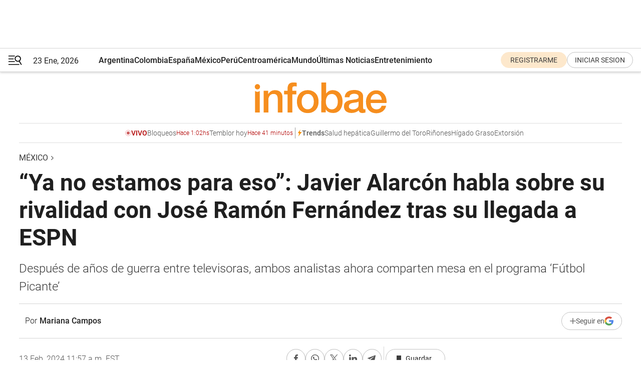

--- FILE ---
content_type: text/html; charset=utf-8
request_url: https://www.infobae.com/mexico/2024/02/13/ya-no-estamos-para-eso-javier-alarcon-habla-sobre-su-rivalidad-con-jose-ramon-fernandez-tras-su-llegada-a-espn/
body_size: 43888
content:
<!DOCTYPE html><html lang="es" style="scroll-behavior:smooth"><head><meta charSet="UTF-8"/><meta name="MobileOptimized" content="width"/><meta name="HandheldFriendly" content="true"/><meta name="apple-mobile-web-app-capable" content="yes"/><meta name="apple-mobile-web-app-status-bar-style" content="blank-translucent"/><title>“Ya no estamos para eso”: Javier Alarcón habla sobre su rivalidad con José Ramón Fernández tras su llegada a ESPN - Infobae</title><meta name="title" content="“Ya no estamos para eso”: Javier Alarcón habla sobre su rivalidad con José Ramón Fernández tras su llegada a ESPN - Infobae"/><meta name="description" content="Después de años de guerra entre televisoras, ambos analistas ahora comparten mesa en el programa &#x27;Fútbol Picante&#x27;"/><meta http-equiv="X-UA-Compatible" content="IE=edge,chrome=1"/><link rel="preload" as="font" type="font/woff2" crossorigin="" fetchpriority="high" href="https://www.infobae.com/assets/fonts/roboto-v30-latin-regular.woff2"/><link rel="preload" as="font" type="font/woff2" crossorigin="" fetchpriority="high" href="https://www.infobae.com/assets/fonts/roboto-v30-latin-300.woff2"/><link rel="preload" as="font" type="font/woff2" crossorigin="" fetchpriority="high" href="https://www.infobae.com/assets/fonts/roboto-v30-latin-500.woff2"/><link rel="preload" as="font" type="font/woff2" crossorigin="" fetchpriority="high" href="https://www.infobae.com/assets/fonts/roboto-v30-latin-700.woff2"/><link rel="preload" as="font" type="font/woff2" crossorigin="" fetchpriority="high" href="https://www.infobae.com/assets/fonts/roboto-v30-latin-italic.woff2"/><link rel="preload" as="font" type="font/woff2" crossorigin="" fetchpriority="high" href="https://www.infobae.com/assets/fonts/roboto-v30-latin-300italic.woff2"/><link rel="preload" as="font" type="font/woff2" crossorigin="" fetchpriority="high" href="https://www.infobae.com/assets/fonts/roboto-v30-latin-500italic.woff2"/><link rel="preload" as="font" type="font/woff2" crossorigin="" fetchpriority="high" href="https://www.infobae.com/assets/fonts/roboto-v30-latin-700italic.woff2"/><link rel="preload" href="/pf/resources/dist/infobae/css/main.css?d=3775" as="style"/><link rel="stylesheet" href="/pf/resources/dist/infobae/css/main.css?d=3775" media="screen, print"/><link rel="manifest" crossorigin="use-credentials" href="/pf/resources/manifest.json?d=3775"/><script type="application/javascript" id="polyfill-script">if(!Array.prototype.includes||!(window.Object && window.Object.assign)||!window.Promise||!window.Symbol||!window.fetch){document.write('<script type="application/javascript" src="/pf/dist/engine/polyfill.js?d=3775&mxId=00000000" defer=""><\/script>')}</script><script id="fusion-engine-react-script" type="application/javascript" src="/pf/dist/engine/react.js?d=3775&amp;mxId=00000000" defer=""></script><script id="fusion-engine-combinations-script" type="application/javascript" src="/pf/dist/components/combinations/default.js?d=3775&amp;mxId=00000000" defer=""></script><link rel="preconnect" href="https://sb.scorecardresearch.com/"/><link rel="preconnect" href="https://www.google-analytics.com/"/><link rel="preconnect" href="https://s.go-mpulse.net/"/><link rel="preconnect" href="https://fundingchoicesmessages.google.com/"/><link rel="preconnect" href="https://stats.g.doubleclick.net/"/><link rel="preconnect" href="https://www.googletagservices.com/"/><link id="fusion-template-styles" rel="stylesheet" type="text/css"/><link rel="preload" as="image" href="https://www.infobae.com/assets/images/logos/logo_infobae_naranja.svg"/><script src="/pf/resources/dist/infobae/js/main.js?d=3775" defer=""></script><script src="https://d1bl11pgu3tw3h.cloudfront.net/vendor/comscore/5.2.0/streamsense.min.js?org=infobae" defer=""></script><script src="https://sb.scorecardresearch.com/beacon.js" defer=""></script><script defer="">var _comscore = _comscore || []; _comscore.push({ c1: "2", c2: "8030908", options: { enableFirstPartyCookie: true, bypassUserConsentRequirementFor1PCookie: true } }); (function () { var s = document.createElement("script"), el = document.getElementsByTagName("script")[0]; s.async = true; s.src = "https://sb.scorecardresearch.com/cs/8030908/beacon.js"; el.parentNode.insertBefore(s, el); })();</script><script defer="">try{(function(i,s,o,g,r,a,m){i["GoogleAnalyticsObject"]=r;i[r]=i[r]||function(){(i[r].q=i[r].q||[]).push(arguments)},i[r].l=1*new Date;a=s.createElement(o),m=s.getElementsByTagName(o)[0];a.async=0;a.src=g;m.parentNode.insertBefore(a,m)})(window,document,"script","https://www.google-analytics.com/analytics.js","ga");ga("create","UA-759511-1","auto");ga("send","pageview");}catch(error){console.log("Error al inicializar gaScript:",error);}</script><script src="https://www.googletagmanager.com/gtag/js?id=G-Q2J791G3GV" async=""></script><script defer="">try{window.dataLayer = window.dataLayer || [];function gtag(){dataLayer.push(arguments);}gtag('js', new Date());gtag('config', 'G-Q2J791G3GV');}catch(error){console.log("Error al inicializar gaScript4:",error);}</script><script id="ebx" src="//applets.ebxcdn.com/ebx.js" async=""></script><script async="" src="https://functions.adnami.io/api/macro/adsm.macro.infobae.com.js"></script><script src="https://accounts.google.com/gsi/client" async="" defer=""></script><script>
  !function(e,o,n,i){if(!e){e=e||{},window.permutive=e,e.q=[];var t=function(){return([1e7]+-1e3+-4e3+-8e3+-1e11).replace(/[018]/g,function(e){return(e^(window.crypto||window.msCrypto).getRandomValues(new Uint8Array(1))[0]&15>>e/4).toString(16)})};e.config=i||{},e.config.apiKey=o,e.config.workspaceId=n,e.config.environment=e.config.environment||"production",(window.crypto||window.msCrypto)&&(e.config.viewId=t());for(var g=["addon","identify","track","trigger","query","segment","segments","ready","on","once","user","consent"],r=0;r<g.length;r++){var w=g[r];e[w]=function(o){return function(){var n=Array.prototype.slice.call(arguments,0);e.q.push({functionName:o,arguments:n})}}(w)}}}(window.permutive,"0cd2c32e-1a14-4e1f-96f0-a022c497b9cb","aa463839-b614-4c77-b5e9-6cdf10e1960c",{"consentRequired": true});
    window.googletag=window.googletag||{},window.googletag.cmd=window.googletag.cmd||[],window.googletag.cmd.push(function(){if(0===window.googletag.pubads().getTargeting("permutive").length){var e=window.localStorage.getItem("_pdfps");window.googletag.pubads().setTargeting("permutive",e?JSON.parse(e):[]);var o=window.localStorage.getItem("permutive-id");o&&(window.googletag.pubads().setTargeting("puid",o),window.googletag.pubads().setTargeting("ptime",Date.now().toString())),window.permutive.config.viewId&&window.googletag.pubads().setTargeting("prmtvvid",window.permutive.config.viewId),window.permutive.config.workspaceId&&window.googletag.pubads().setTargeting("prmtvwid",window.permutive.config.workspaceId)}});
    </script><script async="" src="https://a564e303-c351-48a1-b5d1-38585e343734.edge.permutive.app/aa463839-b614-4c77-b5e9-6cdf10e1960c-web.js"></script><script defer="">try{function classThemeChange(){const e=window.localStorage.getItem("theme"),a=document.querySelector("html");a.classList.contains("dark")||"dark"!==e||a.classList.add("dark"),a.classList.contains("dark")&&""===e&&a.classList.remove("dark")}window.addEventListener("themeChange",classThemeChange),classThemeChange();}catch(error){console.log("Error al inicializar themeJS:", error);}</script><script>try{(function(w,d,s,l,i){w[l]=w[l]||[];w[l].push({'gtm.start': new Date().getTime(),event:'gtm.js'});var f=d.getElementsByTagName(s)[0], j=d.createElement(s),dl=l!='dataLayer'?'&l='+l:'';j.async=true;j.src= 'https://www.googletagmanager.com/gtm.js?id='+i+dl;f.parentNode.insertBefore(j,f); })(window,document,'script','dataLayer','GTM-KTGQDC9');}catch(error){console.log("Error al inicializar gtmScript:",error);}</script><script>
  "undefined"!=typeof window&&(window.googlefc=window.googlefc||{},window.googlefc.callbackQueue=window.googlefc.callbackQueue||[],window.googlefc.callbackQueue.push({CONSENT_DATA_READY(){__tcfapi("addEventListener",2.2,(e,o)=>{if(o){console.log("Success getting consent data");let t=JSON.parse(localStorage.getItem("permutive-consent"));if(e?.gdprApplies){if(console.log("Country applies GDPR"),e?.eventStatus==="useractioncomplete"){console.log("First time modal");let n=e.purpose.consents["1"];n?(console.log("Consent accepted"),window.permutive.consent({opt_in:!0,token:"123"})):(console.log("Consent refused"),window.permutive.consent({opt_in:!1}))}else console.log("Consent already granted, skipping.")}else t?.opt_in?console.log("Consent already accepted for non-GDPR country, skipping."):(console.log("No previous consent found; automatically accepting consent."),window.permutive.consent({opt_in:!0,token:"123"}))}else console.error("Error getting consent data")})}}));
  </script><script defer="">try{!function(f,b,e,v,n,t,s) {if(f.fbq)return;n=f.fbq=function(){n.callMethod? n.callMethod.apply(n,arguments):n.queue.push(arguments)}; if(!f._fbq)f._fbq=n;n.push=n;n.loaded=!0;n.version='2.0'; n.queue=[];t=b.createElement(e);t.async=!0; t.src=v;s=b.getElementsByTagName(e)[0]; s.parentNode.insertBefore(t,s)}(window, document,'script', 'https://connect.facebook.net/en_US/fbevents.js'); fbq('init', '336383993555320'); fbq('track', 'PageView'); fbq('track', 'ViewContent');}catch(error){console.log("Error al inicializar facebookPixelRawCodeScript:",error);}</script><script src="https://cdn.onesignal.com/sdks/web/v16/OneSignalSDK.page.js" defer=""></script><script>const getCountry=(timeZone)=>{switch(timeZone){case 'America/Argentina/Buenos_Aires':case 'America/Argentina/Catamarca':case 'America/Argentina/ComodRivadavia':case 'America/Argentina/Cordoba':case 'America/Argentina/Jujuy':case 'America/Argentina/La_Rioja':case 'America/Argentina/Mendoza':case 'America/Argentina/Rio_Gallegos':case 'America/Argentina/Salta':case 'America/Argentina/San_Juan':case 'America/Argentina/San_Luis':case 'America/Argentina/Tucuman':case 'America/Argentina/Ushuaia':case 'America/Buenos_Aires':case 'America/Catamarca':case 'America/Cordoba':case 'America/Jujuy':case 'America/Mendoza':case 'America/Rosario':return'Argentina';case 'America/Bahia_Banderas':case 'America/Cancun':case 'America/Chihuahua':case 'America/Ciudad_Juarez':case 'America/Ensenada':case 'America/Hermosillo':case 'America/Matamoros':case 'America/Mazatlan':case 'America/Merida':case 'America/Mexico_City':case 'America/Monterrey':case 'America/Ojinaga':case 'America/Santa_Isabel':case 'America/Tijuana':case 'Mexico/BajaNorte':case 'Mexico/BajaSur':case 'Mexico/General':return'México';case 'Africa/Ceuta':case 'Atlantic/Canary':case 'Europe/Madrid':return'España';case 'America/Lima':return'Perú';case 'America/Bogota':return'Colombia';default:return'Otros'}};const country=getCountry(Intl.DateTimeFormat().resolvedOptions().timeZone);const getActionMessage=()=>{if(country==='Argentina'){return'Suscribite a nuestras notificaciones para recibir las últimas noticias de Argentina.'}
          if(country==='Otros'){return'Suscríbete a nuestras notificaciones para recibir las últimas noticias de todos los países.'}
          return'Suscríbete a nuestras notificaciones para recibir las últimas noticias de '+country+'.'};window.OneSignalDeferred=window.OneSignalDeferred||[];window.OneSignalDeferred.push(async(OneSignal)=>{await OneSignal.init({appId:'bef19c97-ed8d-479f-a038-e9d3da77d4c9',safari_web_id:'web.onesignal.auto.364542e4-0165-4e49-b6eb-0136f3f4eaa9',notifyButton:{enable:!1},allowLocalhostAsSecureOrigin:!0,serviceWorkerParam:{scope:'/'},serviceWorkerPath:'OneSignalSDKWorker.js',promptOptions:{slidedown:{prompts:[{type:'push',autoPrompt:!0,text:{actionMessage:getActionMessage(),acceptButton:'Suscribirse',cancelButton:'Después'},},],},},welcomeNotification:{title:'¡Bienvenido!',message:'Gracias por suscribirte a las notificaciones',url:'https://www.infobae.com/',},});OneSignal.User.addTag('region',country)})</script><link rel="dns-prefetch" href="https://sb.scorecardresearch.com/"/><link rel="dns-prefetch" href="https://www.google-analytics.com/"/><link rel="dns-prefetch" href="https://s.go-mpulse.net/"/><link rel="dns-prefetch" href="https://fundingchoicesmessages.google.com/"/><link rel="dns-prefetch" href="https://stats.g.doubleclick.net/"/><link rel="dns-prefetch" href="https://www.googletagservices.com/"/><meta name="viewport" content="width=device-width, initial-scale=1.0, user-scalable=yes, minimum-scale=0.5, maximum-scale=2.0"/><meta name="google-site-verification" content="DqMfuNB2bg-Ou_FEVXxZuzmDpPJ1ZVmOQVvwfJACGmM"/><link rel="canonical" href="https://www.infobae.com/mexico/2024/02/13/ya-no-estamos-para-eso-javier-alarcon-habla-sobre-su-rivalidad-con-jose-ramon-fernandez-tras-su-llegada-a-espn/"/><link rel="amphtml" href="https://www.infobae.com/mexico/2024/02/13/ya-no-estamos-para-eso-javier-alarcon-habla-sobre-su-rivalidad-con-jose-ramon-fernandez-tras-su-llegada-a-espn/?outputType=amp-type"/><meta property="keywords" content="Javier Alarcón,ESPN,José Ramón Fernández,mexico-deportes"/><meta name="robots" content="index, follow"/><meta name="googlebot" content="index, follow"/><meta name="robots" content="max-image-preview:large"/><meta name="distribution" content="global"/><meta name="rating" content="general"/><meta name="language" content="es_ES"/><link rel="alternate" type="application/rss+xml" title="RSS de México - Infobae" href="https://www.infobae.com/arc/outboundfeeds/rss/category/mexico/"/><meta name="news_keywords" content="Javier Alarcón,ESPN,José Ramón Fernández,mexico-deportes"/><meta property="article:section" content="México"/><meta property="article:published_time" content="2024-02-13T16:57:00.987Z"/><meta property="article:tag" content="Javier Alarcón"/><meta property="article:tag" content="ESPN"/><meta property="article:tag" content="José Ramón Fernández"/><meta property="article:tag" content="mexico-deportes"/><meta property="article:opinion" content="false"/><meta name="twitter:card" content="summary_large_image"/><meta name="twitter:creator" content="@infobae"/><meta name="twitter:description" content="Después de años de guerra entre televisoras, ambos analistas ahora comparten mesa en el programa &#x27;Fútbol Picante&#x27;"/><meta name="twitter:image" content="https://www.infobae.com/resizer/v2/SJQ6Y4RDVFCVBCJFIVHE4YIYVU.jpeg?auth=f46fed9d208d1958131124b5888e481643f112dfab46af62e2c46b45c05a6c4b&amp;smart=true&amp;width=1024&amp;height=512&amp;quality=85"/><meta name="twitter:site" content="@infobae"/><meta name="twitter:title" content="“Ya no estamos para eso”: Javier Alarcón habla sobre su rivalidad con José Ramón Fernández tras su llegada a ESPN"/><meta property="twitter:domain" content="infobae.com"/><meta property="twitter:url" content="https://www.infobae.com/mexico/2024/02/13/ya-no-estamos-para-eso-javier-alarcon-habla-sobre-su-rivalidad-con-jose-ramon-fernandez-tras-su-llegada-a-espn/"/><meta property="og:title" content="“Ya no estamos para eso”: Javier Alarcón habla sobre su rivalidad con José Ramón Fernández tras su llegada a ESPN"/><meta property="og:description" content="Después de años de guerra entre televisoras, ambos analistas ahora comparten mesa en el programa &#x27;Fútbol Picante&#x27;"/><meta property="og:url" content="https://www.infobae.com/mexico/2024/02/13/ya-no-estamos-para-eso-javier-alarcon-habla-sobre-su-rivalidad-con-jose-ramon-fernandez-tras-su-llegada-a-espn/"/><meta property="og:type" content="article"/><meta property="og:site_name" content="infobae"/><meta property="og:locale" content="es_LA"/><meta property="og:image" itemProp="image" content="https://www.infobae.com/resizer/v2/SJQ6Y4RDVFCVBCJFIVHE4YIYVU.jpeg?auth=f46fed9d208d1958131124b5888e481643f112dfab46af62e2c46b45c05a6c4b&amp;smart=true&amp;width=1200&amp;height=630&amp;quality=85"/><meta property="og:image:width" content="1200"/><meta property="og:image:height" content="630"/><meta property="fb:app_id" content="907935373302455"/><meta property="fb:pages" content="34839376970"/><meta property="fb:pages" content="436205896728888"/><meta property="fb:pages" content="142361755806396"/><meta name="isDFP" content="true"/><meta name="dfpPageType" content="nota"/><meta name="dfp_path" content="infobae/mexico"/><meta property="article:publisher" content="https://www.facebook.com/infobae"/><script type="application/ld+json">{"@context":"https://schema.org","@type":"NewsMediaOrganization","name":"Infobae","description":"El sitio de noticias en español más leído en el mundo. Con redacciones en Ciudad de México, Madrid, Bogotá, Lima y Buenos Aires; y corresponsales en las principales ciudades del mundo.","email":"contacto@infobae.com","url":"https://www.infobae.com","sameAs":["https://www.facebook.com/Infobae/","https://www.youtube.com/@Infobae","https://x.com/infobae","https://es.wikipedia.org/wiki/Infobae","https://whatsapp.com/channel/0029VaUrd33DOQIPc5yL4Z16"],"logo":{"@type":"ImageObject","url":"https://www.infobae.com/resizer/v2/NCYGYV4JW5CQHKEULJMKQU6MZU.png?auth=31eb621d6ad5fda030d6c893a4efe3120a76cc8178216c9c9a07fd3dd89a360f&width=255&height=60&quality=90","height":60,"width":255}}</script><script type="application/ld+json">{"@context":"https://schema.org","@type":"BreadcrumbList","itemListElement":[{"@type":"ListItem","position":1,"item":{"@id":"https://infobae.com","name":"Infobae"}},{"@type":"ListItem","position":2,"item":{"@id":"https://infobae.com/mexico","name":"México"}}]}</script><script type="application/ld+json">{"@context":"https://schema.org","@type":"NewsArticle","headline":"“Ya no estamos para eso”: Javier Alarcón habla sobre su rivalidad con José Ramón Fernández tras su llegada a ESPN","description":"Después de años de guerra entre televisoras, ambos analistas ahora comparten mesa en el programa 'Fútbol Picante'","articleBody":"En los últimos días la llegada de Javier Alarcón a las filas de ESPN ha generado mucha controversia en el mundo deportivo, sobre todo por la rivalidad que sostuvo durante años con el conductor principal del programa “Fútbol Picante”, José Ramón Fernández. Pero aunque la disputa por el rating los llegó a enfrentar en diversas ocasiones, para el exanalista de Televisa todo quedó en el pasado. Durante una charla que sostuvo el comunicador con Infobae, relató que se encuentra muy contento de dar un paso más en su carrera periodística, incluso si se trata de estar acompañado por personalidades con las que anteriormente tuvo algunos conflictos. En ese sentido, es consciente de que las discrepancias en opiniones son parte de una mesa de análisis, pero esto no significa que deban llegar a las agresiones para poder probar su punto, sobre todo por el respeto hacia los compañeros y a que, para él, no vale la pena. Agradecido con José Ramón Fernández Al ser cuestionado sobre cómo será la nueva relación con su excontrincante televisivo Alarcón destacó que ninguno de los que participan en el programa es ajeno a su trabajo por lo que está convencido de que llega para aportar al equipo y no a iniciar pleitos ni polémicas. “Era una relación desde hace muchos años, adversarios en la trinchera. Él estableció este estilo de programa de debates, el pionero. Y bueno, a mí me tocó siendo mucho más joven empezar a hacer la estructura en Televisa Deportes y con un gran equipo en ese momento logramos darle la vuelta al rating de los programas deportivos ya del 2004 en adelante. Eran batallas irracionales que iban casi casi a lo personal. Ahora nos vemos y nos reímos de cómo peleábamos en la trinchera por Azteca él, Imevisión, y en mi caso por Televisa y hoy ya te mueres de la risa porque la verdad no estamos ya para esos lares”, destacó. Los conflictos quedaron atrás Debido a su pasado en la televisora de Chapultepec, Javier Alarcón dejó en claro que ya no existirán conflictos como los que protagonizó en Televisa años atrás ya que se trata de un programa que busca generar mejor contenido con respeto y humildad. “Muy buena, muy sana, muy enriquecedora (la relación con los panelistas). El chiste es que aquí la gente tenga la oportunidad de tener dos diferentes tipos de reflexión y, a partir de eso, sumados a los demás, tener un juicio mucho más fundamentado. Porque al final el televidente dice ‘ay, ya dijo esto Peláez, ya dijo esto José Ramón, pero me quedo con lo de Pietrasanta’ por ejemplo. Esto creo que es el valor agregado que tiene esta mesa poderosísima de ‘Fútbol Picante’”, agregó. Del mismo modo, aclaró que su estilo de periodismo no incluye las polémicas ni alzar la voz como se ha presentado en diversos programas en los últimos años. Sabe que la forma de realizar un trabajo de calidad es hacerlo con pasión e información: “yo creo que se debe elevar el nivel de los argumentos y no el nivel de la voz”.","url":"https://www.infobae.com/mexico/2024/02/13/ya-no-estamos-para-eso-javier-alarcon-habla-sobre-su-rivalidad-con-jose-ramon-fernandez-tras-su-llegada-a-espn/","dateCreated":"2024-02-13T16:49:49Z","dateModified":"2024-02-13T16:57:01Z","datePublished":"2024-02-13T16:57:00Z","mainEntityOfPage":{"@type":"WebPage","@id":"https://www.infobae.com/mexico/2024/02/13/ya-no-estamos-para-eso-javier-alarcon-habla-sobre-su-rivalidad-con-jose-ramon-fernandez-tras-su-llegada-a-espn/"},"articleSection":"México","creator":{"@type":"Person","name":"Mariana Campos","url":"https://www.infobae.com"},"keywords":"Javier Alarcón,ESPN,José Ramón Fernández,mexico-deportes","isAccessibleForFree":true,"copyrightYear":2024,"copyrightHolder":{"@type":"Organization","name":"Infobae","url":"https://www.infobae.com"},"inLanguage":"es-MX","contentLocation":{"@type":"Place","name":"México"},"publisher":{"@type":"Organization","name":"infobae","logo":{"@type":"ImageObject","url":"https://www.infobae.com/resizer/v2/NCYGYV4JW5CQHKEULJMKQU6MZU.png?auth=31eb621d6ad5fda030d6c893a4efe3120a76cc8178216c9c9a07fd3dd89a360f&width=255&height=60&quality=90","height":60,"width":255}},"author":{"@type":"Person","name":"Mariana Campos","url":"https://www.infobae.com"},"image":[{"@type":"ImageObject","url":"https://www.infobae.com/resizer/v2/SJQ6Y4RDVFCVBCJFIVHE4YIYVU.jpeg?auth=f46fed9d208d1958131124b5888e481643f112dfab46af62e2c46b45c05a6c4b&smart=true&width=1200&height=675&quality=85","width":1200,"height":675},{"@type":"ImageObject","url":"https://www.infobae.com/resizer/v2/SJQ6Y4RDVFCVBCJFIVHE4YIYVU.jpeg?auth=f46fed9d208d1958131124b5888e481643f112dfab46af62e2c46b45c05a6c4b&smart=true&width=1200&height=900&quality=85","width":1200,"height":900},{"@type":"ImageObject","url":"https://www.infobae.com/resizer/v2/SJQ6Y4RDVFCVBCJFIVHE4YIYVU.jpeg?auth=f46fed9d208d1958131124b5888e481643f112dfab46af62e2c46b45c05a6c4b&smart=true&width=1200&height=1200&quality=85","width":1200,"height":1200}]}</script><link rel="shortcut icon" type="image/x-icon" href="/pf/resources/favicon/favicon-32x32.png?d=3775"/><link rel="icon" sizes="16x16" type="image/png" href="/pf/resources/favicon/favicon-16x16.png?d=3775"/><link rel="icon" type="image/png" sizes="32x32" href="/pf/resources/favicon/favicon-32x32.png?d=3775"/><link rel="apple-touch-icon" href="/pf/resources/favicon/apple-touch-icon.png?d=3775"/><link rel="apple-touch-icon-precomposed" href="/pf/resources/favicon/apple-touch-icon-precomposed.png?d=3775"/><link rel="apple-touch-icon-120x120" href="/pf/resources/favicon/apple-touch-icon-120x120.png?d=3775"/><link rel="apple-touch-icon-120x120-precomposed" href="/pf/resources/favicon/apple-touch-icon-120x120-precomposed.png?d=3775"/><link rel="apple-touch-icon-152x152" href="/pf/resources/favicon/apple-touch-icon-152x152.png?d=3775"/><link rel="apple-touch-icon-152x152-precomposed" href="/pf/resources/favicon/apple-touch-icon-152x152-precomposed.png?d=3775"/><link rel="shortcut icon" sizes="192x192" href="/pf/resources/favicon/android-chrome-192x192.png?d=3775"/><link rel="shortcut icon" sizes="512x512" href="/pf/resources/favicon/android-chrome-512x512.png?d=3775"/><script async="" src="https://www.google.com/adsense/search/ads.js"></script><script>
        (function(g,o){
          g[o] = g[o] || function () {
            (g[o]['q'] = g[o]['q'] || []).push(arguments)
          }, g[o]['t'] = 1 * new Date
        })(window,'_googCsa');
      </script>
<script>(window.BOOMR_mq=window.BOOMR_mq||[]).push(["addVar",{"rua.upush":"false","rua.cpush":"true","rua.upre":"false","rua.cpre":"true","rua.uprl":"false","rua.cprl":"false","rua.cprf":"false","rua.trans":"SJ-d735212e-370a-4b37-b6d1-1a8cb8f7b47d","rua.cook":"false","rua.ims":"false","rua.ufprl":"false","rua.cfprl":"true","rua.isuxp":"false","rua.texp":"norulematch","rua.ceh":"false","rua.ueh":"false","rua.ieh.st":"0"}]);</script>
                              <script>!function(e){var n="https://s.go-mpulse.net/boomerang/";if("False"=="True")e.BOOMR_config=e.BOOMR_config||{},e.BOOMR_config.PageParams=e.BOOMR_config.PageParams||{},e.BOOMR_config.PageParams.pci=!0,n="https://s2.go-mpulse.net/boomerang/";if(window.BOOMR_API_key="C7HNE-7B57D-WM7L2-K2VFG-FX3EW",function(){function e(){if(!o){var e=document.createElement("script");e.id="boomr-scr-as",e.src=window.BOOMR.url,e.async=!0,i.parentNode.appendChild(e),o=!0}}function t(e){o=!0;var n,t,a,r,d=document,O=window;if(window.BOOMR.snippetMethod=e?"if":"i",t=function(e,n){var t=d.createElement("script");t.id=n||"boomr-if-as",t.src=window.BOOMR.url,BOOMR_lstart=(new Date).getTime(),e=e||d.body,e.appendChild(t)},!window.addEventListener&&window.attachEvent&&navigator.userAgent.match(/MSIE [67]\./))return window.BOOMR.snippetMethod="s",void t(i.parentNode,"boomr-async");a=document.createElement("IFRAME"),a.src="about:blank",a.title="",a.role="presentation",a.loading="eager",r=(a.frameElement||a).style,r.width=0,r.height=0,r.border=0,r.display="none",i.parentNode.appendChild(a);try{O=a.contentWindow,d=O.document.open()}catch(_){n=document.domain,a.src="javascript:var d=document.open();d.domain='"+n+"';void(0);",O=a.contentWindow,d=O.document.open()}if(n)d._boomrl=function(){this.domain=n,t()},d.write("<bo"+"dy onload='document._boomrl();'>");else if(O._boomrl=function(){t()},O.addEventListener)O.addEventListener("load",O._boomrl,!1);else if(O.attachEvent)O.attachEvent("onload",O._boomrl);d.close()}function a(e){window.BOOMR_onload=e&&e.timeStamp||(new Date).getTime()}if(!window.BOOMR||!window.BOOMR.version&&!window.BOOMR.snippetExecuted){window.BOOMR=window.BOOMR||{},window.BOOMR.snippetStart=(new Date).getTime(),window.BOOMR.snippetExecuted=!0,window.BOOMR.snippetVersion=12,window.BOOMR.url=n+"C7HNE-7B57D-WM7L2-K2VFG-FX3EW";var i=document.currentScript||document.getElementsByTagName("script")[0],o=!1,r=document.createElement("link");if(r.relList&&"function"==typeof r.relList.supports&&r.relList.supports("preload")&&"as"in r)window.BOOMR.snippetMethod="p",r.href=window.BOOMR.url,r.rel="preload",r.as="script",r.addEventListener("load",e),r.addEventListener("error",function(){t(!0)}),setTimeout(function(){if(!o)t(!0)},3e3),BOOMR_lstart=(new Date).getTime(),i.parentNode.appendChild(r);else t(!1);if(window.addEventListener)window.addEventListener("load",a,!1);else if(window.attachEvent)window.attachEvent("onload",a)}}(),"".length>0)if(e&&"performance"in e&&e.performance&&"function"==typeof e.performance.setResourceTimingBufferSize)e.performance.setResourceTimingBufferSize();!function(){if(BOOMR=e.BOOMR||{},BOOMR.plugins=BOOMR.plugins||{},!BOOMR.plugins.AK){var n="true"=="true"?1:0,t="",a="ami26fixzcojm2ltw6aq-f-ca2bb731f-clientnsv4-s.akamaihd.net",i="false"=="true"?2:1,o={"ak.v":"39","ak.cp":"619111","ak.ai":parseInt("650669",10),"ak.ol":"0","ak.cr":11,"ak.ipv":4,"ak.proto":"h2","ak.rid":"c6b6a","ak.r":44268,"ak.a2":n,"ak.m":"dscr","ak.n":"ff","ak.bpcip":"3.17.175.0","ak.cport":41034,"ak.gh":"23.192.164.152","ak.quicv":"","ak.tlsv":"tls1.3","ak.0rtt":"","ak.0rtt.ed":"","ak.csrc":"-","ak.acc":"","ak.t":"1769191297","ak.ak":"hOBiQwZUYzCg5VSAfCLimQ==sw9YVuqDvPF9OdkRNgOQc5IPxCfAfGF9utosDMyePP5W+Gdm3FxqRjPPkZ7Va/AMklRa87vFjNdsjCXgaFTtbVCxZqtVHwThgqvcNI8tqi2LKkd2pXuZY36MCkzmB17KjpWvtOTSVUSGEBbu3/ZR2uxfsiLxG0aNxhLbu0vsSw1iHrvNHrMWFZGUnCxd/AQPJHGkZuP4BUiGl35c2GQAATBz2BzV8/fg3QshxvZC0D6T2YtNIgOjXo8rxrtGc8OyDXV5MHgdCD8/cRNlHmknEvPUw9GjNJGx/IFTALfhTUmQr9X1HU0yVQvofOEg0iXWlZGHlSPOqmAy1n5Wy21U2vv5eMDKsi5BRk0cCxI0x+8Dxa/SPiMRnkdNa0/8uNatGXeYbtMHVHulNcdl6kzkYy78aDdzvhW/QoJzghHaZvs=","ak.pv":"136","ak.dpoabenc":"","ak.tf":i};if(""!==t)o["ak.ruds"]=t;var r={i:!1,av:function(n){var t="http.initiator";if(n&&(!n[t]||"spa_hard"===n[t]))o["ak.feo"]=void 0!==e.aFeoApplied?1:0,BOOMR.addVar(o)},rv:function(){var e=["ak.bpcip","ak.cport","ak.cr","ak.csrc","ak.gh","ak.ipv","ak.m","ak.n","ak.ol","ak.proto","ak.quicv","ak.tlsv","ak.0rtt","ak.0rtt.ed","ak.r","ak.acc","ak.t","ak.tf"];BOOMR.removeVar(e)}};BOOMR.plugins.AK={akVars:o,akDNSPreFetchDomain:a,init:function(){if(!r.i){var e=BOOMR.subscribe;e("before_beacon",r.av,null,null),e("onbeacon",r.rv,null,null),r.i=!0}return this},is_complete:function(){return!0}}}}()}(window);</script></head><body class="nd-body"><noscript><img src="https://sb.scorecardresearch.com/p?c1=2&amp;c2=8030908&amp;cv=4.4.0&amp;cj=1"/></noscript><noscript><iframe src="https://www.googletagmanager.com/ns.html?id=GTM-KTGQDC9" height="0" width="0" style="display:none;visibility:hidden"></iframe></noscript><noscript><img height="1" width="1" style="display:none" src="https://www.facebook.com/tr?id=336383993555320&ev=PageView&noscript=1"/></noscript><div id="fusion-app" class="fusion-app | infobae grid"><div class="article-right-rail-centered "><div class="article-right-rail-centered-layout "><nav><div class="interstitial_800x600 ad-wrapper"><div id="infobae_mexico_nota_interstitial_800x600" class="ad-interstitial-bg hide"></div><div class="dfpAd ad-interstitial"><button id="infobae_mexico_nota_interstitial_800x600_close" aria-label="infobae_mexico_nota_interstitial_800x600" class="close_ad hide"><i class="close"></i></button><div id="infobae/mexico/nota/interstitial_800x600" class="infobae/mexico/nota/interstitial_800x600 arcad"></div></div></div><div style="position:relative"><div class="masthead-navbar " id="mastheadnavbar"><div class="site-header" id="siteheader"><div class="sticky-navbar-ad-container"><div class="top_banner_970x80 ad-wrapper"><div class="dfpAd ad-top-banner"><div id="infobae/mexico/nota/top_banner_970x80" class="infobae/mexico/nota/top_banner_970x80 arcad"></div></div></div></div><div class="sectionnav-container"><span aria-label="Menu" class="hamburger hamburger-wrapper close" role="button" tabindex="-1"><svg viewBox="0 0 28 20" id="hamburger-icon" xmlns="http://www.w3.org/2000/svg" class="hamburger-icon" data-name="hamburger-icon" fill=""><path d="M27.8061 18.2936L23.9009 11.7199C26.6545 9.62581 27.2345 5.75713 25.1799 2.96266C23.0598 0.111715 18.9446 -0.552677 15.9985 1.50445C14.5751 2.49996 13.6279 3.97419 13.3517 5.66252C13.0628 7.34757 13.4737 9.04405 14.498 10.4274C16.2587 12.8169 19.499 13.7133 22.2858 12.6261L26.1944 19.1875C26.3514 19.4517 26.5513 19.6089 26.7784 19.668C26.9927 19.7238 27.2342 19.6816 27.4707 19.5593C28.2062 19.1465 28.0218 18.6387 27.8221 18.2846L27.8061 18.2936ZM24.3917 7.88058C24.0673 9.0572 23.2806 10.0477 22.1932 10.6578C21.1218 11.259 19.8172 11.4316 18.6191 11.1196C16.1094 10.466 14.6138 7.94849 15.2862 5.50947C15.9587 3.07045 18.5492 1.61694 21.0589 2.27047C23.5686 2.92401 25.0642 5.44156 24.3917 7.88058Z" fill=""></path><path d="M0 1.129C0 0.675362 0.371315 0.307617 0.829355 0.307617H12.9866C13.4446 0.307617 13.8159 0.675362 13.8159 1.129C13.8159 1.58264 13.4446 1.95038 12.9866 1.95038H0.829355C0.371315 1.95038 0 1.58264 0 1.129ZM0 7.04295C0 6.58931 0.371315 6.22157 0.829355 6.22157H10.5951C11.0531 6.22157 11.4245 6.58931 11.4245 7.04295C11.4245 7.49659 11.0531 7.86433 10.5951 7.86433H0.829355C0.371315 7.86433 0 7.49659 0 7.04295ZM0 12.9569C0 12.5033 0.371315 12.1355 0.829355 12.1355H12.9866C13.4446 12.1355 13.8159 12.5033 13.8159 12.9569C13.8159 13.4105 13.4446 13.7783 12.9866 13.7783H0.829355C0.371315 13.7783 0 13.4105 0 12.9569ZM0 18.8709C0 18.4172 0.371315 18.0495 0.829355 18.0495H22.4792C22.9372 18.0495 23.3086 18.4172 23.3086 18.8709C23.3086 19.3245 22.9372 19.6922 22.4792 19.6922H0.829355C0.371315 19.6922 0 19.3245 0 18.8709Z" fill=""></path></svg></span><a aria-label="infobae" class="site-logo" href="https://www.infobae.com/"><span class="site-logo"><img alt="Infobae" class="logo-image" height="25px" src="https://www.infobae.com/assets/images/logos/logo_infobae_naranja.svg" width="105px" fetchpriority="high" loading="eager"/></span></a><p class="date-info">23 Ene, 2026</p><div class="login-register-container"></div></div></div><nav class="content side-menu" id="side-menu" style="top:undefinedpx;height:calc(100vh - undefinedpx)"><div class="side-menu-sticky-items"><div class="queryly_searchicon_img"><label for="queryly_toggle" id="queryly-label"><button>Buscar en todo el sitio<svg id="search-icon" data-name="search-icon" xmlns="http://www.w3.org/2000/svg" viewBox="0 0 30 30"><path d="M20.35,17.59a10.43,10.43,0,1,0-3.21,3l7.7,7.65a2.19,2.19,0,1,0, 3.17-3l-.08-.07Zm-8.53.72a6.74,6.74,0,1,1,6.74-6.75,6.74,6.74,0,0,1-6.74,6.75Zm0,0"></path></svg></button></label></div></div><div class="dropdown"><div id="dropdown-item-ctn0" class="dropdown-item-ctn"><a class="item non-bold" href="https://www.infobae.com/?noredirect" rel="noopener noreferrer">Argentina</a></div><div id="dropdown-body0" class="dropdown-body"></div></div><div class="dropdown"><div id="dropdown-item-ctn2" class="dropdown-item-ctn"><a class="item non-bold" href="https://www.infobae.com/colombia/" rel="noopener noreferrer">Colombia</a></div><div id="dropdown-body2" class="dropdown-body"></div></div><div class="dropdown"><div id="dropdown-item-ctn4" class="dropdown-item-ctn"><a class="item non-bold" href="https://www.infobae.com/espana/" rel="noopener noreferrer">España</a></div><div id="dropdown-body4" class="dropdown-body"></div></div><div class="dropdown"><div id="dropdown-item-ctn6" class="dropdown-item-ctn"><a class="item non-bold" href="https://www.infobae.com/mexico/" rel="noopener noreferrer">México</a></div><div id="dropdown-body6" class="dropdown-body"></div></div><div class="dropdown"><div id="dropdown-item-ctn8" class="dropdown-item-ctn"><a class="item non-bold" href="https://www.infobae.com/peru/" rel="noopener noreferrer">Perú</a></div><div id="dropdown-body8" class="dropdown-body"></div></div><div class="dropdown"><div id="dropdown-item-ctn10" class="dropdown-item-ctn"><a class="item non-bold" href="https://www.infobae.com/centroamerica/" rel="noopener noreferrer">Centroamérica</a></div><div id="dropdown-body10" class="dropdown-body"></div></div><div class="dropdown"><div id="dropdown-item-ctn12" class="dropdown-item-ctn"><a class="item" href="https://www.infobae.com/america/" rel="noopener noreferrer">Mundo</a><div aria-label="Menu Item" class="icon-dropdown" role="button" tabindex="-1"><svg id="down-icon0" width="12" height="12" viewBox="0 0 12 8" fill="none" xmlns="http://www.w3.org/2000/svg" class="icon-drop "><path d="M-9.87742e-07 1.167C-9.69427e-07 0.748023 0.335182 0.41284 0.754162 0.41284C0.969636 0.41284 1.17314 0.496636 1.31679 0.652256L5.98541 5.72789L10.654 0.652257C10.9294 0.341015 11.4082 0.293132 11.7314 0.568461C12.0546 0.84379 12.0905 1.32262 11.8152 1.64584C11.8032 1.65781 11.7913 1.68175 11.7793 1.69372L6.54804 7.36789C6.26074 7.67913 5.78191 7.6911 5.47067 7.41577C5.4587 7.4038 5.44673 7.39183 5.42278 7.36789L0.203504 1.68175C0.071824 1.5381 -9.96114e-07 1.35853 -9.87742e-07 1.167Z" fill="#9B9B9B"></path></svg></div></div><div id="dropdown-body12" class="dropdown-body"><a class="dropdown-item" href="https://www.infobae.com/venezuela/"><span class="dropdown-submenu">Venezuela</span></a><a class="dropdown-item" href="https://www.infobae.com/economist/"><span class="dropdown-submenu">The economist</span></a><a class="dropdown-item" href="https://www.infobae.com/wapo/"><span class="dropdown-submenu">The Washington Post</span></a><a class="dropdown-item" href="https://www.infobae.com/america/realeza/"><span class="dropdown-submenu">Realeza</span></a></div></div><div class="dropdown"><div id="dropdown-item-ctn14" class="dropdown-item-ctn"><a class="item non-bold" href="https://www.infobae.com/mexico/ultimas-noticias/" rel="noopener noreferrer">Últimas Noticias</a></div><div id="dropdown-body14" class="dropdown-body"></div></div><div class="dropdown"><div id="dropdown-item-ctn16" class="dropdown-item-ctn"><a class="item non-bold" href="https://www.infobae.com/tag/mexico-entretenimiento/" rel="noopener noreferrer">Entretenimiento</a></div><div id="dropdown-body16" class="dropdown-body"></div></div><div class="dropdown"><div id="dropdown-item-ctn18" class="dropdown-item-ctn"><a class="item non-bold" href="https://www.infobae.com/mexico/deportes/" rel="noopener noreferrer">México Deportes</a></div><div id="dropdown-body18" class="dropdown-body"></div></div><div class="dropdown"><div id="dropdown-item-ctn20" class="dropdown-item-ctn"><a class="item non-bold" href="https://www.infobae.com/tag/narco-en-mexico/" rel="noopener noreferrer">Narco en México</a></div><div id="dropdown-body20" class="dropdown-body"></div></div><div class="dropdown"><div id="dropdown-item-ctn22" class="dropdown-item-ctn"><a class="item non-bold" href="https://www.infobae.com/tag/mexico-virales/" rel="noopener noreferrer">Virales</a></div><div id="dropdown-body22" class="dropdown-body"></div></div><div class="dropdown"><div id="dropdown-item-ctn24" class="dropdown-item-ctn"><a class="item non-bold" href="https://www.infobae.com/tag/mexico-opinion/" rel="noopener noreferrer">Opinión</a></div><div id="dropdown-body24" class="dropdown-body"></div></div><div class="dropdown"><div id="dropdown-item-ctn26" class="dropdown-item-ctn"><a class="item non-bold" href="https://www.infobae.com/cultura/" rel="noopener noreferrer">Cultura</a></div><div id="dropdown-body26" class="dropdown-body"></div></div><div class="dropdown"><div id="dropdown-item-ctn28" class="dropdown-item-ctn"><a class="item" href="https://www.infobae.com/tendencias/" rel="noopener noreferrer">Tendencias</a><div aria-label="Menu Item" class="icon-dropdown" role="button" tabindex="-1"><svg id="down-icon0" width="12" height="12" viewBox="0 0 12 8" fill="none" xmlns="http://www.w3.org/2000/svg" class="icon-drop "><path d="M-9.87742e-07 1.167C-9.69427e-07 0.748023 0.335182 0.41284 0.754162 0.41284C0.969636 0.41284 1.17314 0.496636 1.31679 0.652256L5.98541 5.72789L10.654 0.652257C10.9294 0.341015 11.4082 0.293132 11.7314 0.568461C12.0546 0.84379 12.0905 1.32262 11.8152 1.64584C11.8032 1.65781 11.7913 1.68175 11.7793 1.69372L6.54804 7.36789C6.26074 7.67913 5.78191 7.6911 5.47067 7.41577C5.4587 7.4038 5.44673 7.39183 5.42278 7.36789L0.203504 1.68175C0.071824 1.5381 -9.96114e-07 1.35853 -9.87742e-07 1.167Z" fill="#9B9B9B"></path></svg></div></div><div id="dropdown-body28" class="dropdown-body"><a class="dropdown-item" href="https://www.infobae.com/tendencias/estar-mejor/"><span class="dropdown-submenu">Estar Mejor</span></a></div></div><div class="dropdown"><div id="dropdown-item-ctn30" class="dropdown-item-ctn"><a class="item non-bold" href="https://www.infobae.com/podcasts/" rel="noopener noreferrer">Podcasts</a></div><div id="dropdown-body30" class="dropdown-body"></div></div><div class="dropdown"><div id="dropdown-item-ctn32" class="dropdown-item-ctn"><a class="item non-bold" href="https://www.infobae.com/malditos-nerds/" rel="noopener noreferrer">Malditos Nerds</a></div><div id="dropdown-body32" class="dropdown-body"></div></div><div class="dropdown"><div id="dropdown-item-ctn34" class="dropdown-item-ctn"><a class="item non-bold" href="https://www.infobae.com/tag/espana-salud/" rel="noopener noreferrer">Salud</a></div><div id="dropdown-body34" class="dropdown-body"></div></div><div class="dropdown"><div id="dropdown-item-ctn36" class="dropdown-item-ctn"><a class="item non-bold" href="https://www.infobae.com/tecno/" rel="noopener noreferrer">Tecno</a></div><div id="dropdown-body36" class="dropdown-body"></div></div><div class="dark-mode-btn "><div class="dark-mode-btn__container "><div class="dark-mode-btn__toggler "><div class="dark-mode-btn__circle "></div><svg class="light-icon" width="12" height="12" viewBox="0 0 12 12" fill="none" xmlns="http://www.w3.org/2000/svg"><path d="M12 6.10608C11.8953 6.34856 11.7107 6.445 11.4462 6.43122C11.2092 6.41745 10.9722 6.43122 10.738 6.42847C10.4762 6.42847 10.2861 6.24385 10.2861 6.00137C10.2861 5.75614 10.4762 5.57703 10.738 5.57428C10.975 5.57428 11.2119 5.5853 11.4462 5.57152C11.7107 5.55499 11.8925 5.65418 12 5.89666V6.11159V6.10608Z" fill="#1F1F1F"></path><path d="M5.89114 12C5.64866 11.8953 5.55222 11.7107 5.566 11.4462C5.57978 11.2092 5.566 10.9722 5.56876 10.738C5.56876 10.4762 5.75337 10.2861 5.99585 10.2861C6.23833 10.2861 6.42295 10.4762 6.42295 10.738C6.42295 10.975 6.41192 11.2119 6.4257 11.4462C6.44223 11.7107 6.34304 11.8925 6.10056 12H5.88563H5.89114Z" fill="#1F1F1F"></path><path d="M5.99859 2.57084C7.89158 2.57084 9.43188 4.11389 9.42636 6.00414C9.42361 7.88887 7.88331 9.42642 5.99859 9.42642C4.10835 9.42642 2.5653 7.88336 2.57081 5.99036C2.57357 4.10563 4.11386 2.56808 5.99859 2.56808V2.57084ZM6.00685 3.42778C4.5878 3.42503 3.43051 4.57681 3.42775 5.99036C3.425 7.40942 4.57678 8.56672 5.99032 8.56947C7.40938 8.57223 8.56666 7.42045 8.56942 6.00414C8.57218 4.58508 7.4204 3.42778 6.0041 3.42503L6.00685 3.42778Z" fill="#1F1F1F"></path><path d="M6.42851 0.856948C6.42851 0.994721 6.42851 1.13249 6.42851 1.27302C6.423 1.52377 6.24114 1.7139 6.00417 1.7139C5.7672 1.7139 5.57708 1.52652 5.57432 1.27853C5.57157 0.997476 5.57157 0.716419 5.57432 0.435362C5.57432 0.184616 5.76445 0 6.00417 0C6.23563 0 6.423 0.187371 6.42851 0.429852C6.43127 0.573135 6.42851 0.716419 6.42851 0.856948Z" fill="#1F1F1F"></path><path d="M0.851433 6.4285C0.713661 6.4285 0.575889 6.4285 0.435361 6.4285C0.18737 6.42299 0 6.23562 0 5.9959C0 5.75617 0.18737 5.57431 0.440872 5.57155C0.716416 5.5688 0.994717 5.57155 1.27026 5.57155C1.52101 5.57155 1.71113 5.75893 1.71389 5.9959C1.71389 6.23838 1.52652 6.42575 1.26475 6.4285C1.12698 6.4285 0.989206 6.4285 0.848678 6.4285H0.851433Z" fill="#1F1F1F"></path><path d="M1.6312 2.11615C1.63671 1.88745 1.71662 1.75519 1.87368 1.67804C2.03074 1.60088 2.19607 1.60915 2.32558 1.72763C2.52672 1.90949 2.71961 2.10238 2.90422 2.30352C3.05301 2.4661 3.03097 2.7196 2.87667 2.87391C2.7196 3.02821 2.46886 3.05025 2.30629 2.90146C2.1079 2.72235 1.92053 2.52947 1.73867 2.33384C1.67805 2.26495 1.65325 2.163 1.63396 2.11891L1.6312 2.11615Z" fill="#1F1F1F"></path><path d="M9.8865 1.63127C10.1152 1.63953 10.2475 1.71944 10.3246 1.8765C10.4018 2.03632 10.388 2.19889 10.2695 2.32564C10.0877 2.52679 9.89477 2.71967 9.69362 2.90153C9.52829 3.05033 9.27755 3.02553 9.12324 2.86847C8.96894 2.71141 8.9524 2.46066 9.1012 2.29809C9.28306 2.10245 9.47319 1.91232 9.66882 1.73322C9.73495 1.6726 9.83966 1.65055 9.8865 1.63127Z" fill="#1F1F1F"></path><path d="M1.63124 9.87282C1.65604 9.82597 1.69186 9.71576 1.7635 9.6386C1.92332 9.4595 2.09691 9.29141 2.27326 9.12609C2.44961 8.95525 2.70587 8.96076 2.87395 9.12609C3.04203 9.29141 3.04754 9.55043 2.8767 9.72678C2.70862 9.90313 2.53503 10.0767 2.35592 10.2476C2.22091 10.3771 2.05558 10.4074 1.88474 10.3302C1.71942 10.2558 1.63675 10.1208 1.62849 9.87557L1.63124 9.87282Z" fill="#1F1F1F"></path><path d="M10.3716 9.89209C10.3605 10.1208 10.2779 10.2531 10.1208 10.3275C9.96099 10.4019 9.80117 10.3881 9.67167 10.2696C9.47603 10.0877 9.28591 9.90036 9.10405 9.70197C8.94974 9.53389 8.97178 9.27763 9.13436 9.12057C9.29142 8.96902 9.54216 8.95248 9.70473 9.10403C9.89762 9.28314 10.085 9.46775 10.2613 9.66339C10.3247 9.73503 10.3495 9.8425 10.3716 9.89209Z" fill="#1F1F1F"></path></svg><svg class="dark-icon" width="12" height="12" viewBox="0 0 12 12" fill="none" xmlns="http://www.w3.org/2000/svg"><path d="M0 5.6173C0.0203122 5.43051 0.0372386 5.24373 0.0643215 5.06034C0.314839 3.37929 1.12056 2.02766 2.4747 1.00545C3.0773 0.550379 3.74422 0.227753 4.46869 0.0205937C4.65488 -0.0337432 4.83769 0.0205937 4.93925 0.17002C5.0442 0.319447 5.04081 0.492646 4.90878 0.659052C4.52624 1.14129 4.25202 1.67447 4.09968 2.27218C3.82885 3.33175 3.90671 4.36075 4.36374 5.3558C4.84785 6.40178 5.62648 7.15571 6.67594 7.61078C7.44104 7.94359 8.24337 8.04887 9.07278 7.93341C9.89881 7.81794 10.6267 7.48852 11.28 6.97232C11.3647 6.9044 11.473 6.83988 11.578 6.8229C11.8589 6.77875 12.0519 7.00628 11.9876 7.28136C11.754 8.25264 11.3241 9.12542 10.6673 9.88274C9.8785 10.7929 8.90352 11.4279 7.74572 11.7506C5.92101 12.26 4.20463 11.9917 2.64059 10.9219C1.29998 10.005 0.470565 8.72808 0.128643 7.13533C0.0744772 6.88742 0.0575511 6.63272 0.0236975 6.38141C0.0169267 6.34066 0.0101555 6.2999 0.0033848 6.25575C0.0033848 6.0452 0.0033848 5.83125 0.0033848 5.62069L0 5.6173ZM3.63589 1.2228C1.77732 2.17709 0.51119 4.33359 0.897122 6.72441C1.28644 9.1424 3.23303 10.9491 5.68742 11.1563C8.04025 11.3566 9.99699 9.95746 10.8399 8.24584C8.6293 9.16617 6.55069 8.9692 4.80045 7.26778C3.04683 5.55956 2.78277 3.48118 3.63927 1.2228H3.63589Z" fill="white"></path>;</svg></div></div></div></nav><nav class="right-panel " id="right-panel" style="height:calc(100vh - undefinedpx)"><div class="right-panel__header"><div class="right-panel__user-data"><div class="right-panel__content-avatar"><div class="user-default-avatar-ctn"><svg class="user-default-avatar" viewBox="0 0 32 32" fill="none" xmlns="http://www.w3.org/2000/svg"><path d="M24.544 27.9848C24.544 26.7713 24.5689 25.6161 24.544 24.4608C24.411 21.9425 22.3996 19.9311 19.8813 19.8064C17.3381 19.7649 14.7948 19.7649 12.2515 19.8064C9.63345 19.8563 7.51406 21.9674 7.44757 24.5855C7.42264 25.5745 7.43926 26.5636 7.43095 27.5443V28.0263C3.00101 24.8764 0.665526 19.5405 1.34706 14.1464C2.36935 6.05951 9.75812 0.32469 17.845 1.34698C23.8292 2.10331 28.7578 6.4252 30.2788 12.2681C31.8496 18.194 29.564 24.4691 24.544 27.9848M15.9833 6.50001C13.1575 6.50832 10.8801 8.80225 10.8885 11.6281C10.8968 14.4539 13.1907 16.7313 16.0165 16.7229C18.8424 16.7146 21.1197 14.4207 21.1114 11.5949C21.1114 11.5949 21.1114 11.5865 21.1114 11.5782C21.0948 8.76069 18.8008 6.4917 15.9833 6.50001" fill="#D5D5D5"></path><circle cx="16" cy="16" r="15.75" stroke="#777777" stroke-width="0.5"></circle></svg></div></div><div class="right-panel__content-info"><span>Bienvenido</span><span>Por favor, ingresa a tu cuenta.</span></div></div><div class="right-panel__auth-buttons"><button aria-label="Registrarme" class="right-panel__auth-buttons-register">REGISTRARME</button><button aria-label="Iniciar sesión" class="right-panel__auth-buttons-login">INICIAR SESIÓN</button></div></div></nav></div></div><div class="width_full" style="height:falsepx"></div></nav><div class="article-right-rail-centered-content"><aside class="article-right-rail-centered-left-span span-rail" data-element="span-rail"><div class="span-section"><div class="megalateral_2_250x600 ad-wrapper ad-desktop"><div class="dfpAd ad-megalateral"><div id="infobae/mexico/nota/megalateral_2_250x600" class="infobae/mexico/nota/megalateral_2_250x600 arcad"></div></div></div></div></aside><div class="article-right-rail-centered-layout-body "><div class="top page-container"><div class="masthead-header"><div class="mhh-new"><div id="fusion-static-enter:static-masthead-header" style="display:none" data-fusion-component="static-masthead-header" data-persistent-entry="true"></div><a aria-label="Logo link" class="mhh-site-logo" href="https://www.infobae.com/" rel="noreferrer noopener"><img alt="Infobae" height="65" loading="eager" src="https://www.infobae.com/assets/images/logos/logo_infobae_naranja.svg" width="280" fetchpriority="high"/></a><div id="fusion-static-exit:static-masthead-header" style="display:none" data-fusion-component="static-masthead-header" data-persistent-exit="true"></div><div class="header_izq_180x70 ad-wrapper ad-desktop"><div class="dfpAd ad-header-masthead-left"><div id="infobae/mexico/nota/header_izq_180x70" class="infobae/mexico/nota/header_izq_180x70 arcad"></div></div></div><div class="header_der_180x70 ad-wrapper ad-desktop"><div class="dfpAd ad-header-masthead-right"><div id="infobae/mexico/nota/header_der_180x70" class="infobae/mexico/nota/header_der_180x70 arcad"></div></div></div></div><div class="ctn-quicklinks"></div></div></div><section class="article-section page-container"><header class="article-header-wrapper"><div class="article-header with-follow-button-ctn"><div class="display_flex justify_space_between article-section-ctn"><div class="display_flex align_items_center"><a aria-label="México" class="display_flex align_items_center article-section-tag" href="/mexico/">México</a><svg class="arrow" fill="none" viewBox="0 0 5 8" xmlns="http://www.w3.org/2000/svg"><path d="M0.519579 8C0.240259 8 0.0168041 7.77654 0.0168041 7.49723C0.0168041 7.35358 0.0726679 7.21791 0.176415 7.12214L3.56017 4.00973L0.176415 0.897311C-0.0310792 0.713758 -0.0630014 0.394536 0.120551 0.179062C0.304104 -0.0364133 0.623326 -0.0603549 0.838801 0.123198C0.846781 0.131178 0.862742 0.139159 0.870723 0.147139L4.6535 3.63464C4.861 3.82617 4.86898 4.14539 4.68543 4.35289C4.67744 4.36087 4.66946 4.36885 4.6535 4.38481L0.862742 7.86433C0.766976 7.95212 0.647267 8 0.519579 8V8Z"></path></svg></div></div><h1 id="&quot;ya-no-estamos-para-eso&quot;:-javier-alarcon-habla-sobre-su-rivalidad-con-jose-ramon-fernandez-tras-su-llegada-a-espn" class="display-block article-headline text_align_left">“Ya no estamos para eso”: Javier Alarcón habla sobre su rivalidad con José Ramón Fernández tras su llegada a ESPN</h1><h2 class="article-subheadline text_align_left">Después de años de guerra entre televisoras, ambos analistas ahora comparten mesa en el programa ‘Fútbol Picante’ </h2><div class="display_flex align_items_center flex_row byline follow-button-ctn has-author"><div class="display_flex byline-image-ctn"></div><p class="display_flex authors-name-txt-ctn"><span>Por </span> <span class="author-name">Mariana Campos</span></p><a aria-label="Seguir en Google" class="follow-button display_flex align_items_center" href="https://profile.google.com/cp/CgsvbS8wMTI1aDVmaA" rel="noopener noreferrer" target="_blank" title="Seguir en Google"><svg id="Capa_1" xmlns="http://www.w3.org/2000/svg" viewBox="0 0 9.9 10" width="16" height="16" class="follow-button-icon-more"><g id="Grupo_9508"><g id="Grupo_9506"><path id="Uni\xF3n_6" fill="#707070" d="M4.3,9.3v-3.7H.6c-.36-.03-.63-.34-.6-.7,.03-.32,.28-.57,.6-.6h3.7V.6c.03-.36,.34-.63,.7-.6,.32,.03,.57,.28,.6,.6v3.7h3.7c.36,.03,.63,.34,.6,.7-.03,.32-.28,.57-.6,.6h-3.69v3.7c.03,.36-.24,.67-.6,.7-.36,.03-.67-.24-.7-.6,0-.03,0-.07,0-.1h0Z"></path></g></g></svg><span>Seguir en</span><img alt="Icono de Google para seguir en redes sociales" class="follow-button-icon" height="18" src="https://www.infobae.com/assets/images/icons/IconGoogle.svg" width="18" fetchpriority="high" loading="eager" decoding="async"/></a></div></div></header><article class="article"><div class="sharebar-container display_flex"><div class="share-bar-article-date-container "><span class="sharebar-article-date">13 Feb, 2024 11:57 a.m. EST</span></div><div class="sharebar-buttons-container display_flex"><div aria-label="Guardar" class="sharebar-buttons button-save" role="button" tabindex="0"><svg width="9" height="12" viewBox="0 0 8 10" fill="none" xmlns="http://www.w3.org/2000/svg" class="saved-icon saved"><path d="M6.64286 0.5V9.31687L4.1116 7.16407L4.11106 7.16361C3.79894 6.89891 3.34392 6.89891 3.03179 7.16361L3.03126 7.16407L0.5 9.31687V0.5H6.64286Z"></path></svg><span class="buttons-save-text">Guardar</span></div><div class="sharebar-buttons-separator"></div><button class="sharemenu-buttons display_flex" aria-label="Compartir en Telegram"><svg width="38" height="38" viewBox="0 0 38 38" fill="none" xmlns="http://www.w3.org/2000/svg"><rect x="0.5" y="0.5" width="37" height="37" rx="18.5" fill="white"></rect><rect x="0.5" y="0.5" width="37" height="37" rx="18.5" stroke="#C2C2C2"></rect><path d="M24.9696 12.5511L10.3405 18.0494C10.0623 18.151 9.92701 18.4484 10.0398 18.7168C10.0999 18.8619 10.2277 18.9779 10.3856 19.0214L14.1068 20.0805L15.4975 24.3312C15.6028 24.6576 15.9636 24.839 16.2944 24.7374C16.3921 24.7084 16.4823 24.6504 16.5575 24.5778L18.482 22.6846L22.2558 25.354C22.6091 25.6006 23.0977 25.5281 23.3533 25.1872C23.421 25.1001 23.4661 24.9986 23.4887 24.897L25.9845 13.3707C26.0672 12.979 25.8116 12.5946 25.4056 12.5148C25.2628 12.4858 25.1124 12.5003 24.9771 12.5511M23.1429 15.1116L16.347 20.9147C16.2793 20.9727 16.2342 21.0525 16.2267 21.1395L15.9636 23.381C15.9636 23.4172 15.926 23.4462 15.8884 23.439C15.8583 23.439 15.8358 23.4172 15.8283 23.3955L14.7533 20.0442C14.7007 19.8919 14.7683 19.7251 14.9111 19.638L22.9399 14.836C23.0226 14.7852 23.1353 14.8142 23.1804 14.894C23.2255 14.9666 23.2105 15.0536 23.1504 15.1116" fill="#555555"></path></svg></button><button class="sharemenu-buttons display_flex" aria-label="Compartir en Linkedin"><svg width="38" height="38" viewBox="0 0 38 38" fill="none" xmlns="http://www.w3.org/2000/svg"><rect x="0.5" y="0.5" width="37" height="37" rx="18.5" fill="white"></rect><rect x="0.5" y="0.5" width="37" height="37" rx="18.5" stroke="#C2C2C2"></rect><path d="M16.5556 27V16.2231H19.963V17.6949C20.0185 17.6368 20.0648 17.5787 20.1111 17.5206C20.8611 16.349 22.2037 15.739 23.537 15.981C25.3889 16.1359 26.8426 17.7046 26.9259 19.6411C26.9722 20.0478 27 20.4641 27 20.8708C27 22.817 27 24.7633 27 26.7095V26.9806H23.5741V26.6805C23.5741 24.8892 23.5741 23.0882 23.5741 21.2969C23.5741 20.8805 23.5278 20.4545 23.4259 20.0478C23.1945 19.1279 22.2963 18.5663 21.4074 18.8084C21.2037 18.8665 21 18.9633 20.8333 19.0989C20.3333 19.4281 20.0185 19.9897 19.9907 20.6094C19.9722 21.1419 19.9722 21.6842 19.9722 22.2167V26.9903H16.5648L16.5556 27ZM11.2222 27V16.2037H11.7407C12.6204 16.2037 13.5 16.2037 14.3796 16.2037C14.5833 16.2037 14.6482 16.2328 14.6482 16.4748V26.9903H11.2222V27ZM11.0093 12.8825C11.0093 11.8465 11.8055 11.0041 12.787 11.0041C12.8426 11.0041 12.8982 11.0041 12.9537 11.0041C13.9445 10.9363 14.7963 11.7206 14.8611 12.7567C14.8611 12.7954 14.8611 12.8438 14.8611 12.8825C14.8426 13.9283 14.0278 14.761 13.0278 14.7416C12.9907 14.7416 12.9537 14.7416 12.9259 14.7416H12.9074C11.9259 14.8191 11.0741 14.0445 11 13.0181C11 12.9697 11 12.931 11 12.8825H11.0093Z" fill="#555555"></path></svg></button><button class="sharemenu-buttons display_flex" aria-label="Compartir en Twitter"><svg width="38" height="38" viewBox="0 0 38 38" fill="none" xmlns="http://www.w3.org/2000/svg"><rect x="0.5" y="0.5" width="37" height="37" rx="18.5" fill="white"></rect><rect x="0.5" y="0.5" width="37" height="37" rx="18.5" stroke="#C2C2C2"></rect><path d="M11.0391 11L17.2165 19.8249L11 27H12.399L17.8415 20.7182L22.2389 27H27L20.475 17.6786L26.2613 11H24.8623L19.85 16.7855L15.8001 11H11.0391ZM13.0965 12.101H15.2838L24.9423 25.8987H22.7551L13.0965 12.101Z" fill="#555555"></path></svg></button><button class="sharemenu-buttons display_flex" aria-label="Compartir en Whatsapp"><svg width="38" height="38" viewBox="0 0 38 38" fill="none" xmlns="http://www.w3.org/2000/svg"><rect x="0.5" y="0.5" width="37" height="37" rx="18.5" fill="white"></rect><rect x="0.5" y="0.5" width="37" height="37" rx="18.5" stroke="#C2C2C2"></rect><path d="M21.2863 19.9439C21.0997 19.8551 20.9664 19.9262 20.8419 20.0861C20.6731 20.3261 20.4687 20.5483 20.2909 20.7794C20.1665 20.9393 20.0243 20.9749 19.8376 20.8949C18.6645 20.4239 17.7757 19.6506 17.1269 18.5841C17.0292 18.4242 17.038 18.2997 17.1536 18.1575C17.3225 17.9531 17.4824 17.7576 17.6157 17.5354C17.678 17.4287 17.7135 17.2599 17.678 17.1532C17.4735 16.6111 17.2425 16.0867 17.0114 15.5535C16.9669 15.4557 16.8781 15.3313 16.7892 15.3224C16.4248 15.2602 16.0426 15.1891 15.7316 15.4912C15.1094 16.0778 14.8784 16.7977 15.0383 17.6243C15.1805 18.3619 15.5983 18.9663 16.0426 19.5618C16.887 20.6638 17.8646 21.6237 19.1622 22.1925C19.7932 22.4769 20.4331 22.7613 21.1441 22.7613C21.2685 22.7613 21.393 22.7613 21.5085 22.7346C22.4506 22.5391 23.1172 22.0058 23.0816 21.0193C23.0816 20.9216 23.0194 20.7794 22.9483 20.7438C22.3973 20.4594 21.8462 20.2017 21.2863 19.9439Z" fill="#555555"></path><path d="M26.9482 17.8724C26.3972 13.4642 22.1401 10.3447 17.7229 11.1179C12.6481 11.9977 9.71521 17.2859 11.6883 21.9963C12.1948 22.6629 12.0615 23.3472 11.8216 24.0849C11.5105 25.027 11.2794 26.0046 11.0039 27C11.1194 26.9733 11.1994 26.9644 11.2794 26.9378C12.5059 26.6178 13.7324 26.3068 14.9411 25.9868C15.1544 25.9335 15.3144 25.9602 15.5099 26.0579C17.1719 26.8667 18.9227 27.0978 20.718 26.7067C24.833 25.7913 27.4548 22.0496 26.9305 17.8902L26.9482 17.8724ZM20.0515 25.4624C18.4784 25.7113 17.003 25.3913 15.6166 24.6003C15.5099 24.5381 15.3411 24.5115 15.2077 24.547C14.4612 24.7248 13.7146 24.9292 12.9147 25.1336C13.1192 24.3693 13.3058 23.6672 13.5102 22.9473C13.5635 22.7606 13.5369 22.6273 13.4391 22.4673C11.0039 18.5479 13.1014 13.5442 17.6163 12.5043C21.2868 11.6511 25.0285 14.1841 25.5884 17.908C26.1395 21.5519 23.6954 24.8936 20.0515 25.4624Z" fill="#555555"></path></svg></button><button class="sharemenu-buttons display_flex" aria-label="Compartir en Facebook"><svg width="38" height="38" viewBox="0 0 38 38" fill="none" xmlns="http://www.w3.org/2000/svg"><rect x="0.5" y="0.5" width="37" height="37" rx="18.5" fill="white"></rect><rect x="0.5" y="0.5" width="37" height="37" rx="18.5" stroke="#C2C2C2"></rect><path d="M17.3544 26.9921V18.9235H15V16.3346H17.3544V16.0805C17.3544 15.3816 17.3291 14.6748 17.3882 13.976C17.3882 12.8642 18.0633 11.8556 19.1266 11.3712C19.5232 11.1965 19.9452 11.0853 20.3755 11.0376C21.2532 10.9741 22.1308 10.99 23 11.0932V13.4201H22.7722C22.2743 13.4201 21.7848 13.4201 21.2869 13.436C20.73 13.4042 20.2489 13.8013 20.2152 14.3254C20.2152 14.373 20.2152 14.4128 20.2152 14.4604C20.1983 15.0481 20.2152 15.6357 20.2152 16.2234C20.2152 16.2552 20.2152 16.2949 20.2321 16.3267H22.9409C22.8228 17.2082 22.7046 18.0579 22.5865 18.9315H20.2236V27H17.3629L17.3544 26.9921Z" fill="#555555"></path></svg></button></div></div><div class="body-article "><div class="visual__image image-initial-width"><picture><source srcSet="https://www.infobae.com/resizer/v2/SJQ6Y4RDVFCVBCJFIVHE4YIYVU.jpeg?auth=f46fed9d208d1958131124b5888e481643f112dfab46af62e2c46b45c05a6c4b&amp;smart=true&amp;width=992&amp;height=661&amp;quality=85" media="(min-width: 1000px)"/><source srcSet="https://www.infobae.com/resizer/v2/SJQ6Y4RDVFCVBCJFIVHE4YIYVU.jpeg?auth=f46fed9d208d1958131124b5888e481643f112dfab46af62e2c46b45c05a6c4b&amp;smart=true&amp;width=768&amp;height=512&amp;quality=85" media="(min-width: 768px)"/><source srcSet="https://www.infobae.com/resizer/v2/SJQ6Y4RDVFCVBCJFIVHE4YIYVU.jpeg?auth=f46fed9d208d1958131124b5888e481643f112dfab46af62e2c46b45c05a6c4b&amp;smart=true&amp;width=577&amp;height=384&amp;quality=85" media="(min-width: 580px)"/><source srcSet="https://www.infobae.com/resizer/v2/SJQ6Y4RDVFCVBCJFIVHE4YIYVU.jpeg?auth=f46fed9d208d1958131124b5888e481643f112dfab46af62e2c46b45c05a6c4b&amp;smart=true&amp;width=420&amp;height=280&amp;quality=85" media="(min-width: 350px)"/><source srcSet="https://www.infobae.com/resizer/v2/SJQ6Y4RDVFCVBCJFIVHE4YIYVU.jpeg?auth=f46fed9d208d1958131124b5888e481643f112dfab46af62e2c46b45c05a6c4b&amp;smart=true&amp;width=350&amp;height=233&amp;quality=85" media="(min-width: 80px)"/><img alt="Llega Javier Alarcón a ESPN" class="global-image" decoding="async" fetchpriority="high" height="1066" loading="eager" src="https://www.infobae.com/resizer/v2/SJQ6Y4RDVFCVBCJFIVHE4YIYVU.jpeg?auth=f46fed9d208d1958131124b5888e481643f112dfab46af62e2c46b45c05a6c4b&amp;smart=true&amp;width=350&amp;height=233&amp;quality=85" width="1600"/></picture><figcaption class="article-figcaption-img">Llega Javier Alarcón a ESPN y habló sobre las peleas que tuvo con José Ramón Fernández y sus peleas por el rating. Foto: (Marlem Suárez/ Infobae México)</figcaption></div><p class="paragraph">En los últimos días la llegada de<b> Javier Alarcón </b>a las filas de <b>ESPN </b>ha generado mucha controversia en el mundo deportivo, sobre todo por la rivalidad que sostuvo durante años con el conductor principal del programa “Fútbol Picante”, <b>José Ramón Fernández</b>. Pero aunque la disputa por el rating los llegó a enfrentar en diversas ocasiones, para el exanalista de Televisa todo quedó en el pasado.</p><p class="paragraph">Durante una charla que sostuvo el comunicador con <b>Infobae</b>, relató que se encuentra muy contento de dar un paso más en su carrera periodística, incluso si se trata de estar acompañado por personalidades con las que anteriormente tuvo algunos conflictos.</p><div class="inline ad-wrapper"><div class="dfpAd ad-inline"><div id="infobae/mexico/nota/inline" class="infobae/mexico/nota/inline arcad"></div></div></div><p class="paragraph">En ese sentido, es consciente de que las discrepancias en opiniones son parte de una mesa de análisis, pero esto no significa que deban llegar a las agresiones para poder probar su punto, sobre todo por el respeto hacia los compañeros y a que, para él, no vale la pena.</p><div class="visual__image"><picture><source srcSet="https://www.infobae.com/resizer/v2/OYCGDBME6JFHFAD6JSLLEQX5VE.jpeg?auth=f1a8bbc8c9f6ac785f3f856a97d5b7a08072b420e5d31daa844d75040ea86424&amp;smart=true&amp;width=992&amp;height=661&amp;quality=85" media="(min-width: 1000px)"/><source srcSet="https://www.infobae.com/resizer/v2/OYCGDBME6JFHFAD6JSLLEQX5VE.jpeg?auth=f1a8bbc8c9f6ac785f3f856a97d5b7a08072b420e5d31daa844d75040ea86424&amp;smart=true&amp;width=768&amp;height=512&amp;quality=85" media="(min-width: 768px)"/><source srcSet="https://www.infobae.com/resizer/v2/OYCGDBME6JFHFAD6JSLLEQX5VE.jpeg?auth=f1a8bbc8c9f6ac785f3f856a97d5b7a08072b420e5d31daa844d75040ea86424&amp;smart=true&amp;width=577&amp;height=384&amp;quality=85" media="(min-width: 580px)"/><source srcSet="https://www.infobae.com/resizer/v2/OYCGDBME6JFHFAD6JSLLEQX5VE.jpeg?auth=f1a8bbc8c9f6ac785f3f856a97d5b7a08072b420e5d31daa844d75040ea86424&amp;smart=true&amp;width=420&amp;height=280&amp;quality=85" media="(min-width: 350px)"/><source srcSet="https://www.infobae.com/resizer/v2/OYCGDBME6JFHFAD6JSLLEQX5VE.jpeg?auth=f1a8bbc8c9f6ac785f3f856a97d5b7a08072b420e5d31daa844d75040ea86424&amp;smart=true&amp;width=350&amp;height=233&amp;quality=85" media="(min-width: 80px)"/><img alt="Para el periodista es importante" class="global-image" decoding="async" fetchpriority="low" height="1066" loading="lazy" src="https://www.infobae.com/resizer/v2/OYCGDBME6JFHFAD6JSLLEQX5VE.jpeg?auth=f1a8bbc8c9f6ac785f3f856a97d5b7a08072b420e5d31daa844d75040ea86424&amp;smart=true&amp;width=350&amp;height=233&amp;quality=85" width="1600"/></picture><figcaption class="article-figcaption-img">Para el periodista es importante dejar en claro que las críticas son para los deportistas, técnicos y directivos, no para los mismos comunicadores. Foto: (Marlem Suárez/ Infobae México)</figcaption></div><h2 class="header headline-class-h2 headline">Agradecido con José Ramón Fernández</h2><p class="paragraph">Al ser cuestionado sobre cómo será la nueva relación con su excontrincante televisivo Alarcón destacó que ninguno de los que participan en el programa es ajeno a su trabajo por lo que está convencido de que llega para aportar al equipo y no a iniciar pleitos ni polémicas.</p><div class="inline_2_DSK ad-wrapper ad-desktop"><div class="dfpAd ad-inline"><div id="infobae/mexico/nota/inline_2_DSK" class="infobae/mexico/nota/inline_2_DSK arcad"></div></div></div><p class="paragraph">“<b>Era una relación desde hace muchos años, adversarios en la trinchera. Él estableció este estilo de programa de debates, el pionero</b>. Y bueno, a mí me tocó siendo mucho más joven empezar a hacer la estructura en Televisa Deportes y con un gran equipo en ese momento logramos darle la vuelta al rating de los programas deportivos ya del 2004 en adelante.</p><p class="paragraph"><b>Eran batallas irracionales que iban casi casi a lo personal. </b>Ahora nos vemos y nos reímos de cómo peleábamos en la trinchera por Azteca él, Imevisión, y en mi caso por Televisa y hoy ya te mueres de la risa porque la verdad no estamos ya para esos lares”, destacó.</p><div class="visual__image"><picture><source srcSet="https://www.infobae.com/resizer/v2/SGYKXCEU7NATVH76PFVSBW4OQU.jpg?auth=ec5c1d623ccb7616c2d3319d5c97df632b52fddae5395b349b4fd8983735d3e8&amp;smart=true&amp;width=992&amp;height=547&amp;quality=85" media="(min-width: 1000px)"/><source srcSet="https://www.infobae.com/resizer/v2/SGYKXCEU7NATVH76PFVSBW4OQU.jpg?auth=ec5c1d623ccb7616c2d3319d5c97df632b52fddae5395b349b4fd8983735d3e8&amp;smart=true&amp;width=768&amp;height=423&amp;quality=85" media="(min-width: 768px)"/><source srcSet="https://www.infobae.com/resizer/v2/SGYKXCEU7NATVH76PFVSBW4OQU.jpg?auth=ec5c1d623ccb7616c2d3319d5c97df632b52fddae5395b349b4fd8983735d3e8&amp;smart=true&amp;width=577&amp;height=318&amp;quality=85" media="(min-width: 580px)"/><source srcSet="https://www.infobae.com/resizer/v2/SGYKXCEU7NATVH76PFVSBW4OQU.jpg?auth=ec5c1d623ccb7616c2d3319d5c97df632b52fddae5395b349b4fd8983735d3e8&amp;smart=true&amp;width=420&amp;height=231&amp;quality=85" media="(min-width: 350px)"/><source srcSet="https://www.infobae.com/resizer/v2/SGYKXCEU7NATVH76PFVSBW4OQU.jpg?auth=ec5c1d623ccb7616c2d3319d5c97df632b52fddae5395b349b4fd8983735d3e8&amp;smart=true&amp;width=350&amp;height=193&amp;quality=85" media="(min-width: 80px)"/><img alt="Javier Alarcón se une a" class="global-image" decoding="async" fetchpriority="low" height="1080" loading="lazy" src="https://www.infobae.com/resizer/v2/SGYKXCEU7NATVH76PFVSBW4OQU.jpg?auth=ec5c1d623ccb7616c2d3319d5c97df632b52fddae5395b349b4fd8983735d3e8&amp;smart=true&amp;width=350&amp;height=193&amp;quality=85" width="1960"/></picture><figcaption class="article-figcaption-img">Javier Alarcón se une a ESPN tras su salida de Imagen Televisión (Marlem Suárez/ Infobae México)</figcaption></div><h2 class="header headline-class-h2 headline">Los conflictos quedaron atrás</h2><div class="ad-wrapper ad-mobile"><div class="dfpAd "><div id="infobae/mexico/nota" class="infobae/mexico/nota arcad"></div></div></div><p class="paragraph">Debido a su pasado en la televisora de Chapultepec, <b>Javier Alarcón dejó en claro que ya no existirán conflictos como los que protagonizó en Televisa años atrás </b>ya que se trata de un programa que busca generar mejor contenido con respeto y humildad.</p><p class="paragraph">“Muy buena, muy sana, muy enriquecedora (la relación con los panelistas).<b> El chiste es que aquí la gente tenga la oportunidad de tener dos diferentes tipos de reflexión</b> y, a partir de eso, sumados a los demás, tener un juicio mucho más fundamentado. Porque al final el televidente dice ‘ay, ya dijo esto Peláez, ya dijo esto José Ramón, pero me quedo con lo de Pietrasanta’ por ejemplo. Esto creo que es el valor agregado que tiene esta mesa poderosísima de ‘Fútbol Picante’”, agregó.</p><div class="Ad_1 ad-wrapper ad-mobile"><div class="dfpAd ad-mobile-size ad-text-body-article"><div id="infobae/mexico/nota/Ad_1" class="infobae/mexico/nota/Ad_1 arcad"></div></div></div><p class="paragraph">Del mismo modo, aclaró que su estilo de periodismo no incluye las polémicas ni alzar la voz como se ha presentado en diversos programas en los últimos años. Sabe que la forma de realizar un trabajo de calidad es hacerlo con pasión e información: “yo creo que se debe elevar el nivel de los argumentos y no el nivel de la voz”.</p><div class="second-saved-buttons"><div class="body-share-note"><div class="share-note-txt">Compartir nota:</div><div class="sharebar-container display_flex" style="display:flex;justify-content:center;width:auto;height:48px"><div class="share-bar-article-date-container "><span class="sharebar-article-date"></span></div><div class="sharebar-buttons-container display_flex"><button class="sharemenu-buttons display_flex" aria-label="Compartir en Telegram"><svg width="38" height="38" viewBox="0 0 38 38" fill="none" xmlns="http://www.w3.org/2000/svg"><rect x="0.5" y="0.5" width="37" height="37" rx="18.5" fill="white"></rect><rect x="0.5" y="0.5" width="37" height="37" rx="18.5" stroke="#C2C2C2"></rect><path d="M24.9696 12.5511L10.3405 18.0494C10.0623 18.151 9.92701 18.4484 10.0398 18.7168C10.0999 18.8619 10.2277 18.9779 10.3856 19.0214L14.1068 20.0805L15.4975 24.3312C15.6028 24.6576 15.9636 24.839 16.2944 24.7374C16.3921 24.7084 16.4823 24.6504 16.5575 24.5778L18.482 22.6846L22.2558 25.354C22.6091 25.6006 23.0977 25.5281 23.3533 25.1872C23.421 25.1001 23.4661 24.9986 23.4887 24.897L25.9845 13.3707C26.0672 12.979 25.8116 12.5946 25.4056 12.5148C25.2628 12.4858 25.1124 12.5003 24.9771 12.5511M23.1429 15.1116L16.347 20.9147C16.2793 20.9727 16.2342 21.0525 16.2267 21.1395L15.9636 23.381C15.9636 23.4172 15.926 23.4462 15.8884 23.439C15.8583 23.439 15.8358 23.4172 15.8283 23.3955L14.7533 20.0442C14.7007 19.8919 14.7683 19.7251 14.9111 19.638L22.9399 14.836C23.0226 14.7852 23.1353 14.8142 23.1804 14.894C23.2255 14.9666 23.2105 15.0536 23.1504 15.1116" fill="#555555"></path></svg></button><button class="sharemenu-buttons display_flex" aria-label="Compartir en Linkedin"><svg width="38" height="38" viewBox="0 0 38 38" fill="none" xmlns="http://www.w3.org/2000/svg"><rect x="0.5" y="0.5" width="37" height="37" rx="18.5" fill="white"></rect><rect x="0.5" y="0.5" width="37" height="37" rx="18.5" stroke="#C2C2C2"></rect><path d="M16.5556 27V16.2231H19.963V17.6949C20.0185 17.6368 20.0648 17.5787 20.1111 17.5206C20.8611 16.349 22.2037 15.739 23.537 15.981C25.3889 16.1359 26.8426 17.7046 26.9259 19.6411C26.9722 20.0478 27 20.4641 27 20.8708C27 22.817 27 24.7633 27 26.7095V26.9806H23.5741V26.6805C23.5741 24.8892 23.5741 23.0882 23.5741 21.2969C23.5741 20.8805 23.5278 20.4545 23.4259 20.0478C23.1945 19.1279 22.2963 18.5663 21.4074 18.8084C21.2037 18.8665 21 18.9633 20.8333 19.0989C20.3333 19.4281 20.0185 19.9897 19.9907 20.6094C19.9722 21.1419 19.9722 21.6842 19.9722 22.2167V26.9903H16.5648L16.5556 27ZM11.2222 27V16.2037H11.7407C12.6204 16.2037 13.5 16.2037 14.3796 16.2037C14.5833 16.2037 14.6482 16.2328 14.6482 16.4748V26.9903H11.2222V27ZM11.0093 12.8825C11.0093 11.8465 11.8055 11.0041 12.787 11.0041C12.8426 11.0041 12.8982 11.0041 12.9537 11.0041C13.9445 10.9363 14.7963 11.7206 14.8611 12.7567C14.8611 12.7954 14.8611 12.8438 14.8611 12.8825C14.8426 13.9283 14.0278 14.761 13.0278 14.7416C12.9907 14.7416 12.9537 14.7416 12.9259 14.7416H12.9074C11.9259 14.8191 11.0741 14.0445 11 13.0181C11 12.9697 11 12.931 11 12.8825H11.0093Z" fill="#555555"></path></svg></button><button class="sharemenu-buttons display_flex" aria-label="Compartir en Twitter"><svg width="38" height="38" viewBox="0 0 38 38" fill="none" xmlns="http://www.w3.org/2000/svg"><rect x="0.5" y="0.5" width="37" height="37" rx="18.5" fill="white"></rect><rect x="0.5" y="0.5" width="37" height="37" rx="18.5" stroke="#C2C2C2"></rect><path d="M11.0391 11L17.2165 19.8249L11 27H12.399L17.8415 20.7182L22.2389 27H27L20.475 17.6786L26.2613 11H24.8623L19.85 16.7855L15.8001 11H11.0391ZM13.0965 12.101H15.2838L24.9423 25.8987H22.7551L13.0965 12.101Z" fill="#555555"></path></svg></button><button class="sharemenu-buttons display_flex" aria-label="Compartir en Whatsapp"><svg width="38" height="38" viewBox="0 0 38 38" fill="none" xmlns="http://www.w3.org/2000/svg"><rect x="0.5" y="0.5" width="37" height="37" rx="18.5" fill="white"></rect><rect x="0.5" y="0.5" width="37" height="37" rx="18.5" stroke="#C2C2C2"></rect><path d="M21.2863 19.9439C21.0997 19.8551 20.9664 19.9262 20.8419 20.0861C20.6731 20.3261 20.4687 20.5483 20.2909 20.7794C20.1665 20.9393 20.0243 20.9749 19.8376 20.8949C18.6645 20.4239 17.7757 19.6506 17.1269 18.5841C17.0292 18.4242 17.038 18.2997 17.1536 18.1575C17.3225 17.9531 17.4824 17.7576 17.6157 17.5354C17.678 17.4287 17.7135 17.2599 17.678 17.1532C17.4735 16.6111 17.2425 16.0867 17.0114 15.5535C16.9669 15.4557 16.8781 15.3313 16.7892 15.3224C16.4248 15.2602 16.0426 15.1891 15.7316 15.4912C15.1094 16.0778 14.8784 16.7977 15.0383 17.6243C15.1805 18.3619 15.5983 18.9663 16.0426 19.5618C16.887 20.6638 17.8646 21.6237 19.1622 22.1925C19.7932 22.4769 20.4331 22.7613 21.1441 22.7613C21.2685 22.7613 21.393 22.7613 21.5085 22.7346C22.4506 22.5391 23.1172 22.0058 23.0816 21.0193C23.0816 20.9216 23.0194 20.7794 22.9483 20.7438C22.3973 20.4594 21.8462 20.2017 21.2863 19.9439Z" fill="#555555"></path><path d="M26.9482 17.8724C26.3972 13.4642 22.1401 10.3447 17.7229 11.1179C12.6481 11.9977 9.71521 17.2859 11.6883 21.9963C12.1948 22.6629 12.0615 23.3472 11.8216 24.0849C11.5105 25.027 11.2794 26.0046 11.0039 27C11.1194 26.9733 11.1994 26.9644 11.2794 26.9378C12.5059 26.6178 13.7324 26.3068 14.9411 25.9868C15.1544 25.9335 15.3144 25.9602 15.5099 26.0579C17.1719 26.8667 18.9227 27.0978 20.718 26.7067C24.833 25.7913 27.4548 22.0496 26.9305 17.8902L26.9482 17.8724ZM20.0515 25.4624C18.4784 25.7113 17.003 25.3913 15.6166 24.6003C15.5099 24.5381 15.3411 24.5115 15.2077 24.547C14.4612 24.7248 13.7146 24.9292 12.9147 25.1336C13.1192 24.3693 13.3058 23.6672 13.5102 22.9473C13.5635 22.7606 13.5369 22.6273 13.4391 22.4673C11.0039 18.5479 13.1014 13.5442 17.6163 12.5043C21.2868 11.6511 25.0285 14.1841 25.5884 17.908C26.1395 21.5519 23.6954 24.8936 20.0515 25.4624Z" fill="#555555"></path></svg></button><button class="sharemenu-buttons display_flex" aria-label="Compartir en Facebook"><svg width="38" height="38" viewBox="0 0 38 38" fill="none" xmlns="http://www.w3.org/2000/svg"><rect x="0.5" y="0.5" width="37" height="37" rx="18.5" fill="white"></rect><rect x="0.5" y="0.5" width="37" height="37" rx="18.5" stroke="#C2C2C2"></rect><path d="M17.3544 26.9921V18.9235H15V16.3346H17.3544V16.0805C17.3544 15.3816 17.3291 14.6748 17.3882 13.976C17.3882 12.8642 18.0633 11.8556 19.1266 11.3712C19.5232 11.1965 19.9452 11.0853 20.3755 11.0376C21.2532 10.9741 22.1308 10.99 23 11.0932V13.4201H22.7722C22.2743 13.4201 21.7848 13.4201 21.2869 13.436C20.73 13.4042 20.2489 13.8013 20.2152 14.3254C20.2152 14.373 20.2152 14.4128 20.2152 14.4604C20.1983 15.0481 20.2152 15.6357 20.2152 16.2234C20.2152 16.2552 20.2152 16.2949 20.2321 16.3267H22.9409C22.8228 17.2082 22.7046 18.0579 22.5865 18.9315H20.2236V27H17.3629L17.3544 26.9921Z" fill="#555555"></path></svg></button></div></div></div></div><div class="article-tags-container"><div class="display_flex align_items_center article-tags-headline"><div class="display-inline-block related-themes-icon"><svg width="12" height="12" viewBox="0 0 16 17" fill="none" xmlns="http://www.w3.org/2000/svg"><path fill-rule="evenodd" clip-rule="evenodd" d="M8 0.837891C8.40166 0.837891 8.72727 1.1635 8.72727 1.56516V16.1106C8.72727 16.5123 8.40166 16.8379 8 16.8379C7.59834 16.8379 7.27273 16.5123 7.27273 16.1106V1.56516C7.27273 1.1635 7.59834 0.837891 8 0.837891Z" fill="#1F1F1F"></path><path fill-rule="evenodd" clip-rule="evenodd" d="M16 8.83789C16 9.23955 15.6744 9.56516 15.2727 9.56516L0.727273 9.56516C0.325611 9.56516 -1.75572e-08 9.23955 0 8.83789C1.75572e-08 8.43623 0.325611 8.11062 0.727273 8.11062L15.2727 8.11062C15.6744 8.11062 16 8.43623 16 8.83789Z" fill="#1F1F1F"></path></svg></div><h3 class="display-inline-block related-themes">Temas Relacionados</h3></div><div class="display_flex align_items_center article-tags"><a aria-label="Javier Alarcón" class="article-tag" href="/tag/javier-alarcon/">Javier Alarcón</a><a aria-label="ESPN" class="article-tag" href="/tag/espn/">ESPN</a><a aria-label="José Ramón Fernández" class="article-tag" href="/tag/jose-ramon-fernandez/">José Ramón Fernández</a><a aria-label="mexico-deportes" class="article-tag" href="/tag/mexico-deportes/">mexico-deportes</a></div></div></div><div class="default-chain-ctn"><div class="default-chain-inner-ctn default-chain-2"><div class="left_1_300x250 ad-wrapper"><div class="dfpAd ad-left ad-text"><div id="infobae/mexico/nota/left_1_300x250" class="infobae/mexico/nota/left_1_300x250 arcad"></div></div></div><div class="middle_1_300x250 ad-wrapper"><div class="dfpAd ad-middle ad-text"><div id="infobae/mexico/nota/middle_1_300x250" class="infobae/mexico/nota/middle_1_300x250 arcad"></div></div></div></div></div><div class="feed-list-wrapper"><div id="fusion-static-enter:title-feed-list" style="display:none" data-fusion-component="title-feed-list"></div><h2 class="ht-h1 margint16"><span class="orange">Más Noticias</span></h2><div id="fusion-static-exit:title-feed-list" style="display:none" data-fusion-component="title-feed-list"></div><div id="fusion-static-enter:XL7E3XYZFNHHTIYTEOM3DBSKM4-feed-list-story" style="display:none" data-fusion-component="XL7E3XYZFNHHTIYTEOM3DBSKM4-feed-list-story"></div><a class="feed-list-card feed-list-card-first" href="/mexico/2026/01/23/libros-de-amazon-mexico-estos-son-los-titulos-mas-vendidos-este-dia/"><div class="col1"><h2 class="feed-list-card-headline-lean feed-list-card-headline-lean-first headline">Libros de Amazon México: estos son los títulos más vendidos este día</h2><h3 class="deck deck-first">De distintos precios, en diversos formatos y de todos los géneros, los amantes de la lectura ya suman estos títulos disponibles de Amazon a sus colecciones</h3></div><div class="col2"><div class="global-picture"><picture><source srcSet="https://www.infobae.com/resizer/v2/5BNSM7MDFVCHZOODICC4TSOR5Q.jpg?auth=d37fa791672b8f33819fbf80ce21ee9601a1254606ba19cf70cdb6f9676f9874&amp;smart=true&amp;width=400&amp;height=225&amp;quality=85" media="(min-width: 1200px)"/><source srcSet="https://www.infobae.com/resizer/v2/5BNSM7MDFVCHZOODICC4TSOR5Q.jpg?auth=d37fa791672b8f33819fbf80ce21ee9601a1254606ba19cf70cdb6f9676f9874&amp;smart=true&amp;width=420&amp;height=236&amp;quality=85" media="(min-width: 350px)"/><source srcSet="https://www.infobae.com/resizer/v2/5BNSM7MDFVCHZOODICC4TSOR5Q.jpg?auth=d37fa791672b8f33819fbf80ce21ee9601a1254606ba19cf70cdb6f9676f9874&amp;smart=true&amp;width=350&amp;height=197&amp;quality=85" media="(min-width: 80px)"/><img alt="Libros de Amazon México: estos" class="global-image feed-list-image feed-list-image-first" decoding="async" fetchpriority="low" height="9" loading="lazy" src="https://www.infobae.com/resizer/v2/5BNSM7MDFVCHZOODICC4TSOR5Q.jpg?auth=d37fa791672b8f33819fbf80ce21ee9601a1254606ba19cf70cdb6f9676f9874&amp;smart=true&amp;width=350&amp;height=197&amp;quality=85" width="16"/></picture></div></div></a><div id="fusion-static-exit:XL7E3XYZFNHHTIYTEOM3DBSKM4-feed-list-story" style="display:none" data-fusion-component="XL7E3XYZFNHHTIYTEOM3DBSKM4-feed-list-story"></div><div id="fusion-static-enter:35MBA75ERVBMRBXIM6SH3VLUZI-feed-list-story" style="display:none" data-fusion-component="35MBA75ERVBMRBXIM6SH3VLUZI-feed-list-story"></div><a class="feed-list-card" href="/mexico/2026/01/23/hasta-120-mil-pesos-por-boleto-reportan-altos-costos-en-reventa-de-entradas-para-bts-en-mexico/"><div class="col1"><h2 class="feed-list-card-headline-lean headline">¡Hasta 120 mil pesos por boleto! Reportan altos costos en reventa de entradas para BTS en México</h2><h3 class="deck">Sitios no autorizados están ofreciendo entradas tras la primera preventa para shows en CDMX</h3></div><div class="col2"><div class="global-picture"><picture><source srcSet="https://www.infobae.com/resizer/v2/ODD7OPNRZJEKLJYFU5D6DDCA6Y.jpg?auth=7f1f9ba6db9a1edcc7d55edd4c02c6f49f79959cb9ce822599ba6324730856ad&amp;smart=true&amp;width=400&amp;height=225&amp;quality=85" media="(min-width: 1200px)"/><source srcSet="https://www.infobae.com/resizer/v2/ODD7OPNRZJEKLJYFU5D6DDCA6Y.jpg?auth=7f1f9ba6db9a1edcc7d55edd4c02c6f49f79959cb9ce822599ba6324730856ad&amp;smart=true&amp;width=420&amp;height=236&amp;quality=85" media="(min-width: 350px)"/><source srcSet="https://www.infobae.com/resizer/v2/ODD7OPNRZJEKLJYFU5D6DDCA6Y.jpg?auth=7f1f9ba6db9a1edcc7d55edd4c02c6f49f79959cb9ce822599ba6324730856ad&amp;smart=true&amp;width=350&amp;height=197&amp;quality=85" media="(min-width: 80px)"/><img alt="¡Hasta 120 mil pesos por" class="global-image feed-list-image" decoding="async" fetchpriority="low" height="9" loading="lazy" src="https://www.infobae.com/resizer/v2/ODD7OPNRZJEKLJYFU5D6DDCA6Y.jpg?auth=7f1f9ba6db9a1edcc7d55edd4c02c6f49f79959cb9ce822599ba6324730856ad&amp;smart=true&amp;width=350&amp;height=197&amp;quality=85" width="16"/></picture></div></div></a><div id="fusion-static-exit:35MBA75ERVBMRBXIM6SH3VLUZI-feed-list-story" style="display:none" data-fusion-component="35MBA75ERVBMRBXIM6SH3VLUZI-feed-list-story"></div><div id="fusion-static-enter:RQIN4Y6ERNDEPOUIU56SKDHY5I-feed-list-story" style="display:none" data-fusion-component="RQIN4Y6ERNDEPOUIU56SKDHY5I-feed-list-story"></div><a class="feed-list-card" href="/mexico/2026/01/23/descubren-tumba-zapoteca-en-oaxaca-tras-denuncia-de-saqueo-sheinbaum-celebra-hallazgo-es-algo-extraordinario/"><div class="col1"><h2 class="feed-list-card-headline-lean headline">Descubren tumba zapoteca en Oaxaca tras denuncia de saqueo, Sheinbaum celebra hallazgo: “Es algo extraordinario”</h2><h3 class="deck">La presidenta dijo que la Tumba 10 de Huitzo es el descubrimiento arqueológico más relevante de la última década</h3></div><div class="col2"><div class="global-picture"><picture><source srcSet="https://www.infobae.com/resizer/v2/OGPO3N2IXZCSBFQOJLRRIN6WYU.jpg?auth=7838bbfec7b454e635d9a8390e106f0849dcfabf1ff764fa30a3d1a577278a8c&amp;smart=true&amp;width=400&amp;height=225&amp;quality=85" media="(min-width: 1200px)"/><source srcSet="https://www.infobae.com/resizer/v2/OGPO3N2IXZCSBFQOJLRRIN6WYU.jpg?auth=7838bbfec7b454e635d9a8390e106f0849dcfabf1ff764fa30a3d1a577278a8c&amp;smart=true&amp;width=420&amp;height=236&amp;quality=85" media="(min-width: 350px)"/><source srcSet="https://www.infobae.com/resizer/v2/OGPO3N2IXZCSBFQOJLRRIN6WYU.jpg?auth=7838bbfec7b454e635d9a8390e106f0849dcfabf1ff764fa30a3d1a577278a8c&amp;smart=true&amp;width=350&amp;height=197&amp;quality=85" media="(min-width: 80px)"/><img alt="Descubren tumba zapoteca en Oaxaca" class="global-image feed-list-image" decoding="async" fetchpriority="low" height="9" loading="lazy" src="https://www.infobae.com/resizer/v2/OGPO3N2IXZCSBFQOJLRRIN6WYU.jpg?auth=7838bbfec7b454e635d9a8390e106f0849dcfabf1ff764fa30a3d1a577278a8c&amp;smart=true&amp;width=350&amp;height=197&amp;quality=85" width="16"/></picture></div></div></a><div id="fusion-static-exit:RQIN4Y6ERNDEPOUIU56SKDHY5I-feed-list-story" style="display:none" data-fusion-component="RQIN4Y6ERNDEPOUIU56SKDHY5I-feed-list-story"></div><div id="fusion-static-enter:JFZMJDTHOZHN3J4MUQGMB7VNEE-feed-list-story" style="display:none" data-fusion-component="JFZMJDTHOZHN3J4MUQGMB7VNEE-feed-list-story"></div><a class="feed-list-card" href="/mexico/2026/01/23/sheinbaum-abre-posibilidad-de-invitar-a-felipe-iv-a-mexico-tras-encuentro-de-reyes-de-espana-con-indigenas-mexicanos-en-la-fitur/"><div class="col1"><h2 class="feed-list-card-headline-lean headline">Sheinbaum abre posibilidad de invitar a Felipe IV a México tras encuentro de reyes de España con indígenas mexicanos en la FITUR</h2><h3 class="deck">La presidenta consideró “un primer símbolo importante” la  conversación entre los monarcas y los pobladores indígenas</h3></div><div class="col2"><div class="global-picture"><picture><source srcSet="https://www.infobae.com/resizer/v2/AMJEGHB47VELNOWR67JE2QIF7I.jpg?auth=47f9012f96428aaa17da050922cf408a1e28e3eea7d9b6aa8aa66d3f6a878287&amp;smart=true&amp;width=400&amp;height=225&amp;quality=85" media="(min-width: 1200px)"/><source srcSet="https://www.infobae.com/resizer/v2/AMJEGHB47VELNOWR67JE2QIF7I.jpg?auth=47f9012f96428aaa17da050922cf408a1e28e3eea7d9b6aa8aa66d3f6a878287&amp;smart=true&amp;width=420&amp;height=236&amp;quality=85" media="(min-width: 350px)"/><source srcSet="https://www.infobae.com/resizer/v2/AMJEGHB47VELNOWR67JE2QIF7I.jpg?auth=47f9012f96428aaa17da050922cf408a1e28e3eea7d9b6aa8aa66d3f6a878287&amp;smart=true&amp;width=350&amp;height=197&amp;quality=85" media="(min-width: 80px)"/><img alt="Sheinbaum abre posibilidad de invitar" class="global-image feed-list-image" decoding="async" fetchpriority="low" height="9" loading="lazy" src="https://www.infobae.com/resizer/v2/AMJEGHB47VELNOWR67JE2QIF7I.jpg?auth=47f9012f96428aaa17da050922cf408a1e28e3eea7d9b6aa8aa66d3f6a878287&amp;smart=true&amp;width=350&amp;height=197&amp;quality=85" width="16"/></picture></div></div></a><div id="fusion-static-exit:JFZMJDTHOZHN3J4MUQGMB7VNEE-feed-list-story" style="display:none" data-fusion-component="JFZMJDTHOZHN3J4MUQGMB7VNEE-feed-list-story"></div><div id="fusion-static-enter:L2LETMKNK5GSLC4Q3HUL5DCCLY-feed-list-story" style="display:none" data-fusion-component="L2LETMKNK5GSLC4Q3HUL5DCCLY-feed-list-story"></div><a class="feed-list-card feed-list-card-last" href="/mexico/deportes/2026/01/23/exjugadores-del-america-se-meten-a-la-pelea-por-el-goleo-en-arabia-junto-a-cristiano-ronaldo/"><div class="col1"><h2 class="feed-list-card-headline-lean headline">Exjugadores del América se meten a la pelea por el goleo en Arabia junto a Cristiano Ronaldo</h2><h3 class="deck">Ambos exjugadores del América atraviesan su mejor momento en Arabia</h3></div><div class="col2"><div class="global-picture"><picture><source srcSet="https://www.infobae.com/resizer/v2/IZNPMC7JKVEMZBRQFEIFD4R7LQ.JPG?auth=ddfcc4839c595fcf478ae28ede8dfb3b8f58aad5edb44c43e058bb3d172d92ef&amp;smart=true&amp;width=400&amp;height=225&amp;quality=85" media="(min-width: 1200px)"/><source srcSet="https://www.infobae.com/resizer/v2/IZNPMC7JKVEMZBRQFEIFD4R7LQ.JPG?auth=ddfcc4839c595fcf478ae28ede8dfb3b8f58aad5edb44c43e058bb3d172d92ef&amp;smart=true&amp;width=420&amp;height=236&amp;quality=85" media="(min-width: 350px)"/><source srcSet="https://www.infobae.com/resizer/v2/IZNPMC7JKVEMZBRQFEIFD4R7LQ.JPG?auth=ddfcc4839c595fcf478ae28ede8dfb3b8f58aad5edb44c43e058bb3d172d92ef&amp;smart=true&amp;width=350&amp;height=197&amp;quality=85" media="(min-width: 80px)"/><img alt="Exjugadores del América se meten" class="global-image feed-list-image" decoding="async" fetchpriority="low" height="9" loading="lazy" src="https://www.infobae.com/resizer/v2/IZNPMC7JKVEMZBRQFEIFD4R7LQ.JPG?auth=ddfcc4839c595fcf478ae28ede8dfb3b8f58aad5edb44c43e058bb3d172d92ef&amp;smart=true&amp;width=350&amp;height=197&amp;quality=85" width="16"/></picture></div></div></a><div id="fusion-static-exit:L2LETMKNK5GSLC4Q3HUL5DCCLY-feed-list-story" style="display:none" data-fusion-component="L2LETMKNK5GSLC4Q3HUL5DCCLY-feed-list-story"></div><div id="fusion-static-enter:button-feed-list" style="display:none" data-fusion-component="button-feed-list"></div><a class="feed-list-read-more" href="https://www.infobae.com/mexico/ultimas-noticias/">MÁS NOTICIAS</a><div id="fusion-static-exit:button-feed-list" style="display:none" data-fusion-component="button-feed-list"></div></div></article><aside class="right-rail right-rail-margin"><div class="right_1_300x600 ad-wrapper"><div class="dfpAd ad-right ad-text"><div id="infobae/mexico/nota/right_1_300x600" class="infobae/mexico/nota/right_1_300x600 arcad"></div></div></div><div id="fusion-static-enter:f0fo0S527gIqc5o" style="display:none" data-fusion-component="f0fo0S527gIqc5o"></div><div class="display_flex flex_column latest-feed-container"><div class="title-bar chain-child"><div class="title-bar-text title-bar-orange"><a aria-label="INFOBAE" class="title-bar-anchor" href="https://www.infobae.com/mexico/ultimas-noticias/" rel="noreferrer noopener"><h2>Lo Último</h2><span class="title-bar-subtitle">|</span><span class="title-bar-subtitle">México</span></a></div></div><div class="display_flex flex_column latest-feed-special-card-container"><div class="display_flex justify_space_between latest-feed-special-content-container"><a aria-label="Libros de Amazon México: estos son los títulos más vendidos este día" class="headline-link" href="/mexico/2026/01/23/libros-de-amazon-mexico-estos-son-los-titulos-mas-vendidos-este-dia/" rel="canonical"><h3 class="headline-latest-feed first-special-card headline">Libros de Amazon México: estos son los títulos más vendidos este día</h3></a><div class="latest-feed-special-card-img-ctn"><div class=""><picture><source srcSet="https://www.infobae.com/resizer/v2/5BNSM7MDFVCHZOODICC4TSOR5Q.jpg?auth=d37fa791672b8f33819fbf80ce21ee9601a1254606ba19cf70cdb6f9676f9874&amp;smart=true&amp;width=80&amp;height=80&amp;quality=85" media="(min-width: 80px)"/><img alt="Libros de Amazon México: estos" class="global-image" decoding="async" fetchpriority="low" height="1" loading="lazy" src="https://www.infobae.com/resizer/v2/5BNSM7MDFVCHZOODICC4TSOR5Q.jpg?auth=d37fa791672b8f33819fbf80ce21ee9601a1254606ba19cf70cdb6f9676f9874&amp;smart=true&amp;width=80&amp;height=80&amp;quality=85" width="1"/></picture></div></div></div></div><div class="display_flex flex_column justify_space_between latest-feed-articles-container"><div class="display_flex flex_column lastest-feed-content"><a aria-label="¡Hasta 120 mil pesos por boleto! Reportan altos costos en reventa de entradas para BTS en México" class="headline-link latest-feed-card" href="/mexico/2026/01/23/hasta-120-mil-pesos-por-boleto-reportan-altos-costos-en-reventa-de-entradas-para-bts-en-mexico/" rel="canonical"><h3 class="headline-latest-feed headline">¡Hasta 120 mil pesos por boleto! Reportan altos costos en reventa de entradas para BTS en México</h3></a></div><div class="latest-feed-column-articles-divider"></div><div class="display_flex flex_column lastest-feed-content"><a aria-label="Descubren tumba zapoteca en Oaxaca tras denuncia de saqueo, Sheinbaum celebra hallazgo: “Es algo extraordinario”" class="headline-link latest-feed-card" href="/mexico/2026/01/23/descubren-tumba-zapoteca-en-oaxaca-tras-denuncia-de-saqueo-sheinbaum-celebra-hallazgo-es-algo-extraordinario/" rel="canonical"><h3 class="headline-latest-feed headline">Descubren tumba zapoteca en Oaxaca tras denuncia de saqueo, Sheinbaum celebra hallazgo: “Es algo extraordinario”</h3></a></div><div class="latest-feed-column-articles-divider"></div><div class="display_flex flex_column lastest-feed-content"><a aria-label="Sheinbaum abre posibilidad de invitar a Felipe IV a México tras encuentro de reyes de España con indígenas mexicanos en la FITUR " class="headline-link latest-feed-card" href="/mexico/2026/01/23/sheinbaum-abre-posibilidad-de-invitar-a-felipe-iv-a-mexico-tras-encuentro-de-reyes-de-espana-con-indigenas-mexicanos-en-la-fitur/" rel="canonical"><h3 class="headline-latest-feed headline">Sheinbaum abre posibilidad de invitar a Felipe IV a México tras encuentro de reyes de España con indígenas mexicanos en la FITUR </h3></a></div><div class="latest-feed-column-articles-divider"></div><div class="display_flex flex_column lastest-feed-content"><a aria-label="Exjugadores del América se meten a la pelea por el goleo en Arabia junto a Cristiano Ronaldo " class="headline-link latest-feed-card" href="/mexico/deportes/2026/01/23/exjugadores-del-america-se-meten-a-la-pelea-por-el-goleo-en-arabia-junto-a-cristiano-ronaldo/" rel="canonical"><h3 class="headline-latest-feed headline">Exjugadores del América se meten a la pelea por el goleo en Arabia junto a Cristiano Ronaldo </h3></a></div><div class="latest-feed-column-articles-divider"></div></div></div><div id="fusion-static-exit:f0fo0S527gIqc5o" style="display:none" data-fusion-component="f0fo0S527gIqc5o"></div><div class="right_2_300x600 ad-wrapper"><div class="dfpAd ad-right ad-text"><div id="infobae/mexico/nota/right_2_300x600" class="infobae/mexico/nota/right_2_300x600 arcad"></div></div></div><div class="most-read"><div id="fusion-static-enter:title-most-read-mexico" style="display:none" data-fusion-component="title-most-read-mexico"></div><div class="title-bar chain-child"><div class="title-bar-text title-bar-orange"><h2>Te Recomendamos</h2></div></div><div id="fusion-static-exit:title-most-read-mexico" style="display:none" data-fusion-component="title-most-read-mexico"></div><a class="most-read-card-ctn" href="/mexico/2026/01/21/como-funciona-el-higado-y-que-puedes-hacer-para-mantenerlo-sano/"><div id="fusion-static-enter:article-most-read-6XE52A4XCFBQ7GX3NVJAJMKBJI" style="display:none" data-fusion-component="article-most-read-6XE52A4XCFBQ7GX3NVJAJMKBJI"></div><span class="most-read-card-number">1</span><h2 class="most-read-card-headline headline">¿Cómo funciona el hígado y qué puedes hacer para mantenerlo sano?</h2><div class="most-read-card-img-ctn"><picture><source srcSet="https://www.infobae.com/resizer/v2/ES5MEQZ77BCK5DD7ALWQQFZNM4.jpg?auth=b7045f74fe8f3222d4f2e91bedff2be9c2cd19b314bfe0a79cb10c429876e963&amp;smart=true&amp;width=80&amp;height=80&amp;quality=85" media="(min-width: 80px)"/><img alt="¿Cómo funciona el hígado y" class="global-image most-read-card-img" decoding="async" fetchpriority="low" height="1" loading="lazy" src="https://www.infobae.com/resizer/v2/ES5MEQZ77BCK5DD7ALWQQFZNM4.jpg?auth=b7045f74fe8f3222d4f2e91bedff2be9c2cd19b314bfe0a79cb10c429876e963&amp;smart=true&amp;width=80&amp;height=80&amp;quality=85" width="1"/></picture></div><div id="fusion-static-exit:article-most-read-6XE52A4XCFBQ7GX3NVJAJMKBJI" style="display:none" data-fusion-component="article-most-read-6XE52A4XCFBQ7GX3NVJAJMKBJI"></div></a><a class="most-read-card-ctn" href="/mexico/2026/01/21/que-tan-bueno-es-para-los-rinones-tomar-agua-mineral-con-limon-todos-los-dias/"><div id="fusion-static-enter:article-most-read-7V5OYJYKZFG4LFIUCKRTIBAAJY" style="display:none" data-fusion-component="article-most-read-7V5OYJYKZFG4LFIUCKRTIBAAJY"></div><span class="most-read-card-number">2</span><h2 class="most-read-card-headline headline">Qué tan bueno es para los riñones tomar agua mineral con limón todos los días</h2><div class="most-read-card-img-ctn"><picture><source srcSet="https://www.infobae.com/resizer/v2/SKPL3QAI2ZDDXB5LF6ROHQIEOI.jpg?auth=3acd0f01149f677c0b56ba4a87666a4599e6b22e86ae451b8c48ef3c908776f6&amp;smart=true&amp;width=80&amp;height=80&amp;quality=85" media="(min-width: 80px)"/><img alt="Qué tan bueno es para" class="global-image most-read-card-img" decoding="async" fetchpriority="low" height="1" loading="lazy" src="https://www.infobae.com/resizer/v2/SKPL3QAI2ZDDXB5LF6ROHQIEOI.jpg?auth=3acd0f01149f677c0b56ba4a87666a4599e6b22e86ae451b8c48ef3c908776f6&amp;smart=true&amp;width=80&amp;height=80&amp;quality=85" width="1"/></picture></div><div id="fusion-static-exit:article-most-read-7V5OYJYKZFG4LFIUCKRTIBAAJY" style="display:none" data-fusion-component="article-most-read-7V5OYJYKZFG4LFIUCKRTIBAAJY"></div></a><a class="most-read-card-ctn" href="/mexico/2026/01/21/que-tipos-de-bebidas-no-alcoholicas-pueden-ser-perjudiciales-para-el-higado/"><div id="fusion-static-enter:article-most-read-FHCSYLTYABHIBFD6PWJKTITBPI" style="display:none" data-fusion-component="article-most-read-FHCSYLTYABHIBFD6PWJKTITBPI"></div><span class="most-read-card-number">3</span><h2 class="most-read-card-headline headline">Qué tipos de bebidas no alcohólicas pueden ser perjudiciales para el hígado</h2><div class="most-read-card-img-ctn"><picture><source srcSet="https://www.infobae.com/resizer/v2/IZU4IDIFS5G5RAWJGXBYVARFFA.jpg?auth=996037d936558dfc73827a4717cf87b6d83dd0a37539d864fd09c10e8fca2f05&amp;smart=true&amp;width=80&amp;height=80&amp;quality=85" media="(min-width: 80px)"/><img alt="Qué tipos de bebidas no" class="global-image most-read-card-img" decoding="async" fetchpriority="low" height="1" loading="lazy" src="https://www.infobae.com/resizer/v2/IZU4IDIFS5G5RAWJGXBYVARFFA.jpg?auth=996037d936558dfc73827a4717cf87b6d83dd0a37539d864fd09c10e8fca2f05&amp;smart=true&amp;width=80&amp;height=80&amp;quality=85" width="1"/></picture></div><div id="fusion-static-exit:article-most-read-FHCSYLTYABHIBFD6PWJKTITBPI" style="display:none" data-fusion-component="article-most-read-FHCSYLTYABHIBFD6PWJKTITBPI"></div></a><a class="most-read-card-ctn" href="/mexico/2026/01/21/entre-corridos-y-autos-de-lujo-quien-es-la-nicholette-tiktoker-que-fue-privada-de-su-libertad-en-culiacan/"><div id="fusion-static-enter:article-most-read-D3DP3N76PBG73J26QMYRH2DAL4" style="display:none" data-fusion-component="article-most-read-D3DP3N76PBG73J26QMYRH2DAL4"></div><span class="most-read-card-number">4</span><h2 class="most-read-card-headline headline">Entre corridos y autos de lujo: quién es La Nicholette, tiktoker que fue privada de su libertad en Culiacán</h2><div class="most-read-card-img-ctn"><picture><source srcSet="https://www.infobae.com/resizer/v2/265ALDRHLJHMPEX5WAZSFAF5NY.jpg?auth=3900a7e1d11a959b3a7055e8573cd07bb99f204bfa747c0a818980a2b184b722&amp;smart=true&amp;width=80&amp;height=80&amp;quality=85" media="(min-width: 80px)"/><img alt="Entre corridos y autos de" class="global-image most-read-card-img" decoding="async" fetchpriority="low" height="1" loading="lazy" src="https://www.infobae.com/resizer/v2/265ALDRHLJHMPEX5WAZSFAF5NY.jpg?auth=3900a7e1d11a959b3a7055e8573cd07bb99f204bfa747c0a818980a2b184b722&amp;smart=true&amp;width=80&amp;height=80&amp;quality=85" width="1"/></picture></div><div id="fusion-static-exit:article-most-read-D3DP3N76PBG73J26QMYRH2DAL4" style="display:none" data-fusion-component="article-most-read-D3DP3N76PBG73J26QMYRH2DAL4"></div></a><a class="most-read-card-ctn" href="/mexico/2026/01/21/resultados-loteria-nacional-del-sorteo-mayor-3998-de-hoy-20-de-enero-2026-premio-mayor-y-numeros-ganadores/"><div id="fusion-static-enter:article-most-read-IH7XLNNXWNH7NNGVACFBZKRZI4" style="display:none" data-fusion-component="article-most-read-IH7XLNNXWNH7NNGVACFBZKRZI4"></div><span class="most-read-card-number">5</span><h2 class="most-read-card-headline headline">Resultados Lotería Nacional del Sorteo Mayor 3998 de hoy 20 de enero 2026: Premio mayor y números ganadores</h2><div class="most-read-card-img-ctn"><picture><source srcSet="https://www.infobae.com/resizer/v2/EDMXJUAWOVC63KER4TWPQCWSJA.jpg?auth=93d9ec0d096332b5b70ae54da7495540026f4b7167dd77a559c364657eb27e50&amp;smart=true&amp;width=80&amp;height=80&amp;quality=85" media="(min-width: 80px)"/><img alt="Resultados Lotería Nacional del Sorteo" class="global-image most-read-card-img" decoding="async" fetchpriority="low" height="1" loading="lazy" src="https://www.infobae.com/resizer/v2/EDMXJUAWOVC63KER4TWPQCWSJA.jpg?auth=93d9ec0d096332b5b70ae54da7495540026f4b7167dd77a559c364657eb27e50&amp;smart=true&amp;width=80&amp;height=80&amp;quality=85" width="1"/></picture></div><div id="fusion-static-exit:article-most-read-IH7XLNNXWNH7NNGVACFBZKRZI4" style="display:none" data-fusion-component="article-most-read-IH7XLNNXWNH7NNGVACFBZKRZI4"></div></a></div><div class="right_3_300x250 ad-wrapper"><div class="dfpAd ad-right ad-text"><div id="infobae/mexico/nota/right_3_300x250" class="infobae/mexico/nota/right_3_300x250 arcad"></div></div></div></aside></section><div class="page-container"><div class="default-chain-ctn"><div class="default-chain-inner-ctn default-chain-3"><div id="fusion-static-enter:0fTBkfsur6bw5vg-6-0-0" style="display:none" data-fusion-component="0fTBkfsur6bw5vg-6-0-0"></div><div class="feed-column-container"><a aria-label="NARCO" href="https://www.infobae.com/tag/narco-en-mexico/" class="feed-column-heading orange"><h2 style="margin-bottom:0">NARCO</h2> <svg xmlns="http://www.w3.org/2000/svg" width="19" height="19" fill="none" viewBox="0 0 19 19" class="feed-column-icon"><rect width="17" height="17" x="1" y="1.437" rx="8.5"></rect><path fill="#F68E01" d="M14.26 9.435c-.323-.325-2.569-2.547-3.371-3.35-.178-.177-.386-.262-.64-.208a.612.612 0 00-.487.463c-.07.247 0 .471.186.664.71.702 2.284 2.276 2.284 2.276H5.156a.655.655 0 100 1.312h7.083s-1.574 1.574-2.284 2.276a.649.649 0 00-.185.664c.07.247.24.401.486.463.255.054.463-.031.64-.209.803-.794 3.372-3.348 3.372-3.348.31-.309.31-.687 0-1.003h-.007z"></path></svg></a><div class="feed-story-card"><div class="feed-column-picture"><picture><source srcSet="https://www.infobae.com/resizer/v2/L2Z7A22I3FA77LJNKPVMEUSLDY.jpg?auth=c9b979c6c34709a7576e1915c68b88defef11cafc781b82e54bc1b5110beb12e&amp;smart=true&amp;width=420&amp;height=236&amp;quality=85" media="(min-width: 992px)"/><source srcSet="https://www.infobae.com/resizer/v2/L2Z7A22I3FA77LJNKPVMEUSLDY.jpg?auth=c9b979c6c34709a7576e1915c68b88defef11cafc781b82e54bc1b5110beb12e&amp;smart=true&amp;width=265&amp;height=149&amp;quality=85" media="(min-width: 768px)"/><source srcSet="https://www.infobae.com/resizer/v2/L2Z7A22I3FA77LJNKPVMEUSLDY.jpg?auth=c9b979c6c34709a7576e1915c68b88defef11cafc781b82e54bc1b5110beb12e&amp;smart=true&amp;width=420&amp;height=236&amp;quality=85" media="(min-width: 520px)"/><source srcSet="https://www.infobae.com/resizer/v2/L2Z7A22I3FA77LJNKPVMEUSLDY.jpg?auth=c9b979c6c34709a7576e1915c68b88defef11cafc781b82e54bc1b5110beb12e&amp;smart=true&amp;width=350&amp;height=197&amp;quality=85" media="(min-width: 80px)"/><img alt="El director del FBI se" class="global-image feed-column-image" decoding="async" fetchpriority="low" height="9" loading="lazy" src="https://www.infobae.com/resizer/v2/L2Z7A22I3FA77LJNKPVMEUSLDY.jpg?auth=c9b979c6c34709a7576e1915c68b88defef11cafc781b82e54bc1b5110beb12e&amp;smart=true&amp;width=350&amp;height=197&amp;quality=85" width="16"/></picture></div><div class="feed-column-detail-ctn"><a aria-label="El director del FBI se reúne en México con Harfuch y Godoy tras la detención de Ryan Wedding y Alejandro Rosales, uno de los 10 más buscados" class="headline-link" href="/mexico/2026/01/23/harfuch-y-godoy-se-reunieron-con-el-director-del-fbi-en-mexico-continuaran-con-el-trabajo-coordinado-con-respeto-a-la-soberania/" rel="canonical"><h3 class="head-story headline">El director del FBI se reúne en México con Harfuch y Godoy tras la detención de Ryan Wedding y Alejandro Rosales, uno de los 10 más buscados</h3></a></div></div><div class="feed-column-articles-container false"><a aria-label="Quiénes son los 10 objetivos prioritarios contra la extorsión en Michoacán tras la captura de El Botox" class="headline-link feed-column-card" href="/mexico/2026/01/23/quienes-son-los-10-objetivos-prioritarios-contra-la-extorsion-en-michoacan-tras-la-captura-de-el-botox/" rel="canonical"><h3 class="headline-feed-column headline">Quiénes son los 10 objetivos prioritarios contra la extorsión en Michoacán tras la captura de El Botox</h3></a><div class="feed-column-articles-devider"></div><a aria-label="Estas eran las “cuotas y multas” con las que El Botox extorsionaba a los limoneros de Michoacán" class="headline-link feed-column-card" href="/mexico/2026/01/23/estas-eran-las-cuotas-y-multas-con-las-que-el-botox-extorsionaba-a-los-limoneros-de-michoacan/" rel="canonical"><h3 class="headline-feed-column headline">Estas eran las “cuotas y multas” con las que El Botox extorsionaba a los limoneros de Michoacán</h3></a><div class="feed-column-articles-devider"></div><a aria-label="Eran intérpretes de Lengua de Señas: identifican a familia hallada calcinada en Zinapécuaro" class="headline-link feed-column-card" href="/mexico/2026/01/23/eran-interpretes-de-lengua-de-senas-identifican-a-familia-hallada-calcinada-en-zinapecuaro/" rel="canonical"><h3 class="headline-feed-column headline">Eran intérpretes de Lengua de Señas: identifican a familia hallada calcinada en Zinapécuaro</h3></a><div class="feed-column-articles-devider"></div><a aria-label="Caen mujeres ligadas al Cártel Nuevo Imperio, escisión del Cártel de Sinaloa que opera en CDMX y Edomex" class="headline-link feed-column-card" href="/mexico/2026/01/23/caen-mujeres-ligadas-al-cartel-nuevo-imperio-escision-del-cartel-de-sinaloa-que-opera-en-cdmx-y-edomex/" rel="canonical"><h3 class="headline-feed-column headline">Caen mujeres ligadas al Cártel Nuevo Imperio, escisión del Cártel de Sinaloa que opera en CDMX y Edomex</h3></a><div class="feed-column-articles-devider"></div></div></div><div id="fusion-static-exit:0fTBkfsur6bw5vg-6-0-0" style="display:none" data-fusion-component="0fTBkfsur6bw5vg-6-0-0"></div><div id="fusion-static-enter:f0f76o2GaeuR3k9-6-0-1" style="display:none" data-fusion-component="f0f76o2GaeuR3k9-6-0-1"></div><div class="feed-column-container"><a aria-label="ENTRETENIMIENTO" href="https://www.infobae.com/tag/mexico-entretenimiento/" class="feed-column-heading red"><h2 style="margin-bottom:0">ENTRETENIMIENTO</h2> <svg xmlns="http://www.w3.org/2000/svg" width="19" height="19" fill="none" viewBox="0 0 19 19" class="feed-column-icon"><rect width="17" height="17" x="1" y="1.437" rx="8.5"></rect><path fill="#F68E01" d="M14.26 9.435c-.323-.325-2.569-2.547-3.371-3.35-.178-.177-.386-.262-.64-.208a.612.612 0 00-.487.463c-.07.247 0 .471.186.664.71.702 2.284 2.276 2.284 2.276H5.156a.655.655 0 100 1.312h7.083s-1.574 1.574-2.284 2.276a.649.649 0 00-.185.664c.07.247.24.401.486.463.255.054.463-.031.64-.209.803-.794 3.372-3.348 3.372-3.348.31-.309.31-.687 0-1.003h-.007z"></path></svg></a><div class="feed-story-card"><div class="feed-column-picture"><picture><source srcSet="https://www.infobae.com/resizer/v2/ODD7OPNRZJEKLJYFU5D6DDCA6Y.jpg?auth=7f1f9ba6db9a1edcc7d55edd4c02c6f49f79959cb9ce822599ba6324730856ad&amp;smart=true&amp;width=420&amp;height=236&amp;quality=85" media="(min-width: 992px)"/><source srcSet="https://www.infobae.com/resizer/v2/ODD7OPNRZJEKLJYFU5D6DDCA6Y.jpg?auth=7f1f9ba6db9a1edcc7d55edd4c02c6f49f79959cb9ce822599ba6324730856ad&amp;smart=true&amp;width=265&amp;height=149&amp;quality=85" media="(min-width: 768px)"/><source srcSet="https://www.infobae.com/resizer/v2/ODD7OPNRZJEKLJYFU5D6DDCA6Y.jpg?auth=7f1f9ba6db9a1edcc7d55edd4c02c6f49f79959cb9ce822599ba6324730856ad&amp;smart=true&amp;width=420&amp;height=236&amp;quality=85" media="(min-width: 520px)"/><source srcSet="https://www.infobae.com/resizer/v2/ODD7OPNRZJEKLJYFU5D6DDCA6Y.jpg?auth=7f1f9ba6db9a1edcc7d55edd4c02c6f49f79959cb9ce822599ba6324730856ad&amp;smart=true&amp;width=350&amp;height=197&amp;quality=85" media="(min-width: 80px)"/><img alt="¡Hasta 120 mil pesos por" class="global-image feed-column-image" decoding="async" fetchpriority="low" height="9" loading="lazy" src="https://www.infobae.com/resizer/v2/ODD7OPNRZJEKLJYFU5D6DDCA6Y.jpg?auth=7f1f9ba6db9a1edcc7d55edd4c02c6f49f79959cb9ce822599ba6324730856ad&amp;smart=true&amp;width=350&amp;height=197&amp;quality=85" width="16"/></picture></div><div class="feed-column-detail-ctn"><a aria-label="¡Hasta 120 mil pesos por boleto! Reportan altos costos en reventa de entradas para BTS en México" class="headline-link" href="/mexico/2026/01/23/hasta-120-mil-pesos-por-boleto-reportan-altos-costos-en-reventa-de-entradas-para-bts-en-mexico/" rel="canonical"><h3 class="head-story headline">¡Hasta 120 mil pesos por boleto! Reportan altos costos en reventa de entradas para BTS en México</h3></a></div></div><div class="feed-column-articles-container false"><a aria-label="¿En honor a Ángela Aguilar? Christian Nodal sorprende con nuevo tatuaje " class="headline-link feed-column-card" href="/mexico/2026/01/23/en-honor-a-angela-aguilar-christian-nodal-sorprende-un-nuevo-tatuaje/" rel="canonical"><h3 class="headline-feed-column headline">¿En honor a Ángela Aguilar? Christian Nodal sorprende con nuevo tatuaje </h3></a><div class="feed-column-articles-devider"></div><a aria-label="Sold out en preventa de BTS México para dos fechas: ¿cuándo habrá más boletos disponibles? " class="headline-link feed-column-card" href="/mexico/2026/01/23/sold-out-en-preventa-de-bts-mexico-para-dos-fechas-cuando-habra-mas-boletos-disponibles/" rel="canonical"><h3 class="headline-feed-column headline">Sold out en preventa de BTS México para dos fechas: ¿cuándo habrá más boletos disponibles? </h3></a><div class="feed-column-articles-devider"></div><a aria-label="Alex Bisogno acusa a Pati Chapoy de creer que el estado de salud de Daniel era exclusivo para Ventaneando: “Creía que le pertenecía”" class="headline-link feed-column-card" href="/mexico/2026/01/23/alex-bisogno-acusa-a-pati-chapoy-de-creer-que-el-estado-de-salud-de-daniel-era-exclusivo-para-ventaneando-creia-que-le-pertenecia/" rel="canonical"><h3 class="headline-feed-column headline">Alex Bisogno acusa a Pati Chapoy de creer que el estado de salud de Daniel era exclusivo para Ventaneando: “Creía que le pertenecía”</h3></a><div class="feed-column-articles-devider"></div><a aria-label="¿No puedes entrar a la fila virtual de Ticketmaster para BTS? Tips y recomendaciones aquí " class="headline-link feed-column-card" href="/mexico/2026/01/23/problemas-en-preventa-de-bts-armys-reportan-no-poder-acceder-a-fila-virtual-de-ticketmaster-la-compra-anticipada/" rel="canonical"><h3 class="headline-feed-column headline">¿No puedes entrar a la fila virtual de Ticketmaster para BTS? Tips y recomendaciones aquí </h3></a><div class="feed-column-articles-devider"></div></div></div><div id="fusion-static-exit:f0f76o2GaeuR3k9-6-0-1" style="display:none" data-fusion-component="f0f76o2GaeuR3k9-6-0-1"></div><div id="fusion-static-enter:f0fDw3AL4g8A6Ao-6-0-2" style="display:none" data-fusion-component="f0fDw3AL4g8A6Ao-6-0-2"></div><div class="feed-column-container"><a aria-label="DEPORTES" href="https://www.infobae.com/tag/mexico-deportes" class="feed-column-heading green"><h2 style="margin-bottom:0">DEPORTES</h2> <svg xmlns="http://www.w3.org/2000/svg" width="19" height="19" fill="none" viewBox="0 0 19 19" class="feed-column-icon"><rect width="17" height="17" x="1" y="1.437" rx="8.5"></rect><path fill="#F68E01" d="M14.26 9.435c-.323-.325-2.569-2.547-3.371-3.35-.178-.177-.386-.262-.64-.208a.612.612 0 00-.487.463c-.07.247 0 .471.186.664.71.702 2.284 2.276 2.284 2.276H5.156a.655.655 0 100 1.312h7.083s-1.574 1.574-2.284 2.276a.649.649 0 00-.185.664c.07.247.24.401.486.463.255.054.463-.031.64-.209.803-.794 3.372-3.348 3.372-3.348.31-.309.31-.687 0-1.003h-.007z"></path></svg></a><div class="feed-story-card"><div class="feed-column-picture"><picture><source srcSet="https://www.infobae.com/resizer/v2/IZNPMC7JKVEMZBRQFEIFD4R7LQ.JPG?auth=ddfcc4839c595fcf478ae28ede8dfb3b8f58aad5edb44c43e058bb3d172d92ef&amp;smart=true&amp;width=420&amp;height=236&amp;quality=85" media="(min-width: 992px)"/><source srcSet="https://www.infobae.com/resizer/v2/IZNPMC7JKVEMZBRQFEIFD4R7LQ.JPG?auth=ddfcc4839c595fcf478ae28ede8dfb3b8f58aad5edb44c43e058bb3d172d92ef&amp;smart=true&amp;width=265&amp;height=149&amp;quality=85" media="(min-width: 768px)"/><source srcSet="https://www.infobae.com/resizer/v2/IZNPMC7JKVEMZBRQFEIFD4R7LQ.JPG?auth=ddfcc4839c595fcf478ae28ede8dfb3b8f58aad5edb44c43e058bb3d172d92ef&amp;smart=true&amp;width=420&amp;height=236&amp;quality=85" media="(min-width: 520px)"/><source srcSet="https://www.infobae.com/resizer/v2/IZNPMC7JKVEMZBRQFEIFD4R7LQ.JPG?auth=ddfcc4839c595fcf478ae28ede8dfb3b8f58aad5edb44c43e058bb3d172d92ef&amp;smart=true&amp;width=350&amp;height=197&amp;quality=85" media="(min-width: 80px)"/><img alt="Exjugadores del América se meten" class="global-image feed-column-image" decoding="async" fetchpriority="low" height="9" loading="lazy" src="https://www.infobae.com/resizer/v2/IZNPMC7JKVEMZBRQFEIFD4R7LQ.JPG?auth=ddfcc4839c595fcf478ae28ede8dfb3b8f58aad5edb44c43e058bb3d172d92ef&amp;smart=true&amp;width=350&amp;height=197&amp;quality=85" width="16"/></picture></div><div class="feed-column-detail-ctn"><a aria-label="Exjugadores del América se meten a la pelea por el goleo en Arabia junto a Cristiano Ronaldo " class="headline-link" href="/mexico/deportes/2026/01/23/exjugadores-del-america-se-meten-a-la-pelea-por-el-goleo-en-arabia-junto-a-cristiano-ronaldo/" rel="canonical"><h3 class="head-story headline">Exjugadores del América se meten a la pelea por el goleo en Arabia junto a Cristiano Ronaldo </h3></a></div></div><div class="feed-column-articles-container false"><a aria-label="Gobierno de Veracruz anuncia programa de activación deportiva rumbo al Mundial 2026 " class="headline-link feed-column-card" href="/mexico/2026/01/23/gobierno-de-veracruz-anuncia-programa-de-activacion-deportiva-rumbo-al-mundial-2026/" rel="canonical"><h3 class="headline-feed-column headline">Gobierno de Veracruz anuncia programa de activación deportiva rumbo al Mundial 2026 </h3></a><div class="feed-column-articles-devider"></div><a aria-label="De Chivas al Tri: Brian Gutiérrez debuta en la Selección y reafirma su compromiso con México " class="headline-link feed-column-card" href="/mexico/deportes/2026/01/23/de-chivas-al-tri-brian-gutierrez-debuta-en-la-seleccion-y-reafirma-su-compromiso-con-mexico/" rel="canonical"><h3 class="headline-feed-column headline">De Chivas al Tri: Brian Gutiérrez debuta en la Selección y reafirma su compromiso con México </h3></a><div class="feed-column-articles-devider"></div><a aria-label="Javier Aguirre destaca el debut de Ledezma y Gutiérrez en el triunfo de México ante Panamá " class="headline-link feed-column-card" href="/mexico/deportes/2026/01/23/javier-aguirre-destaca-el-debut-de-ledezma-y-gutierrez-en-el-triunfo-de-mexico-ante-panama/" rel="canonical"><h3 class="headline-feed-column headline">Javier Aguirre destaca el debut de Ledezma y Gutiérrez en el triunfo de México ante Panamá </h3></a><div class="feed-column-articles-devider"></div><a aria-label="Faitelson se burla del autogol de Panamá que le dio la victoria a la Selección Mexicana" class="headline-link feed-column-card" href="/mexico/deportes/2026/01/23/faitelson-se-burla-del-autogol-de-panama-que-le-dio-la-victoria-a-la-seleccion-mexicana/" rel="canonical"><h3 class="headline-feed-column headline">Faitelson se burla del autogol de Panamá que le dio la victoria a la Selección Mexicana</h3></a><div class="feed-column-articles-devider"></div></div></div><div id="fusion-static-exit:f0fDw3AL4g8A6Ao-6-0-2" style="display:none" data-fusion-component="f0fDw3AL4g8A6Ao-6-0-2"></div></div></div></div></div><aside class="article-right-rail-centered-right-span  span-rail" data-element="span-rail"><div class="span-section"><div class="megalateral_250x600 ad-wrapper ad-desktop"><div class="dfpAd ad-megalateral"><div id="infobae/mexico/nota/megalateral_250x600" class="infobae/mexico/nota/megalateral_250x600 arcad"></div></div></div></div></aside></div><footer class="footer-ctn"><div id="fusion-static-enter:f0fsNLfTYnF41xx" style="display:none" data-fusion-component="f0fsNLfTYnF41xx"></div><div id="footer-menu"><div class="display_grid  footer-menu"><div class="footer-column"><div class="display_flex align_items_center flex_column social-copy"><div class="display_flex logo-wrapper"><img alt="footer-logo" class="footer-logo" decoding="async" fetchpriority="low" loading="lazy" src="https://www.infobae.com/assets/images/logos/d23_logo_infobae_white.svg"/></div>Seguinos:<div class="social-media-buttons"><a href="https://www.facebook.com/infobaemexico/" rel="noreferrer nofollow" class="display_flex social-logo" aria-label="facebook link" target="_blank"><svg class="svg-icon" width="32" height="32" viewBox="0 0 32 32" fill="none" xmlns="http://www.w3.org/2000/svg"><rect class="svg-icon-bg" x="0.5" y="0.5" width="31" height="31" rx="15.5" fill="transparent"></rect><path d="M14.1487 24.9911V15.914H11.5V13.0014H14.1487V12.7155C14.1487 11.9293 14.1202 11.1342 14.1867 10.348C14.1867 9.09719 14.9462 7.96255 16.1424 7.41756C16.5886 7.22101 17.0633 7.09593 17.5475 7.04233C18.5348 6.97086 19.5222 6.98872 20.5 7.10487V9.72258H20.2437C19.6836 9.72258 19.1329 9.72258 18.5728 9.74045C17.9462 9.70471 17.4051 10.1514 17.3671 10.7411C17.3671 10.7947 17.3671 10.8393 17.3671 10.893C17.3481 11.5541 17.3671 12.2152 17.3671 12.8763C17.3671 12.9121 17.3671 12.9567 17.3861 12.9925H20.4335C20.3006 13.9842 20.1677 14.9401 20.0348 15.9229H17.3766V25H14.1582L14.1487 24.9911Z" fill="#9B9B9B"></path><rect class="svg-icon-border" x="0.5" y="0.5" width="31" height="31" rx="15.5" stroke="#9B9B9B"></rect></svg></a><a href="https://twitter.com/Infobae/" rel="noreferrer nofollow" class="display_flex social-logo" aria-label="twitter link" target="_blank"><svg class="svg-icon" width="22" height="22" viewBox="0 0 22 22" fill="none" xmlns="http://www.w3.org/2000/svg"><rect class="svg-icon-bg" x="0.5" y="0.5" width="21" height="21" rx="10.5" fill="transparent"></rect><path d="M5.02929 5L9.66241 11.6187L5 17H6.04927L10.1311 12.2887L13.4292 17H17L12.1063 10.009L16.446 5H15.3967L11.6375 9.3391L8.60005 5H5.02929ZM6.57235 5.82578H8.21282L15.4568 16.174H13.8163L6.57235 5.82578Z" fill="#9B9B9B"></path><rect class="svg-icon-border" x="0.5" y="0.5" width="21" height="21" rx="10.5" stroke="#9B9B9B"></rect></svg></a><a href="https://www.instagram.com/Infobae/" rel="noreferrer nofollow" class="display_flex social-logo" aria-label="instagram link" target="_blank"><svg class="svg-icon" width="32" height="32" viewBox="0 0 32 32" fill="none" xmlns="http://www.w3.org/2000/svg"><rect class="svg-icon-bg" x="0.5" y="0.5" width="31" height="31" rx="15.5" fill="transparent"></rect><path d="M20.3321 10.752C19.7952 10.736 19.3487 11.1413 19.3381 11.68C19.3275 12.2187 19.7368 12.6453 20.2577 12.6667C20.7946 12.6827 21.2411 12.2667 21.2517 11.7387C21.2623 11.2107 20.853 10.7733 20.3321 10.752Z" fill="#9B9B9B"></path><path d="M24 13.7651C24 13.1785 23.9522 12.5865 23.899 11.9998C23.6864 9.96246 22.3149 8.44779 20.3056 8.15979C19.3116 8.02112 18.2857 7.99979 17.2757 7.99979C15.5429 7.99979 13.7993 7.98912 12.0664 8.11179C9.90831 8.26112 8.33488 9.86113 8.15947 12.0265C8.04784 13.3491 8.04784 14.6771 8 16.0158C8.05316 17.3385 8.05316 18.6771 8.16478 20.0051C8.32957 22.0318 9.74884 23.5571 11.7528 23.8451C12.7628 23.9838 13.7887 24.0051 14.8093 24.0051C16.5422 24.0051 18.2751 24.0158 19.9973 23.8931C21.592 23.7705 22.804 22.9545 23.511 21.4665C23.8193 20.8158 23.9575 20.1171 23.9628 19.4025L23.9522 19.4131C23.9787 17.5358 24 15.6478 24 13.7705V13.7651ZM22.4904 19.6051C22.4425 21.3171 21.3422 22.4105 19.6359 22.4585C17.2385 22.5225 14.8252 22.5225 12.4173 22.4585C10.7322 22.4105 9.62658 21.3171 9.58405 19.6211C9.52027 17.2051 9.52027 14.7785 9.58405 12.3518C9.63189 10.6611 10.7322 9.62112 12.4173 9.49846C13.0179 9.46113 13.6292 9.44512 14.2352 9.43446C14.8306 9.42379 18.4505 9.43446 19.6625 9.50912V9.49846C21.3422 9.59979 22.4425 10.6611 22.4904 12.3358C22.5542 14.7518 22.5542 17.1785 22.4904 19.6051Z" fill="#9B9B9B"></path><path d="M16.0533 11.8773C13.7835 11.8667 11.939 13.7173 11.939 15.9947C11.939 18.272 13.7569 20.096 16.0267 20.1013C18.2964 20.112 20.141 18.2613 20.141 15.984C20.141 13.7067 18.323 11.8773 16.0533 11.8773ZM16.0426 18.672C14.5702 18.672 13.3742 17.4613 13.3742 15.984C13.3848 14.5173 14.5755 13.328 16.0373 13.328H16.0479C17.5097 13.328 18.7004 14.528 18.7004 15.9947C18.7004 17.4613 17.515 18.672 16.0479 18.672H16.0426Z" fill="#9B9B9B"></path><rect class="svg-icon-border" x="0.5" y="0.5" width="31" height="31" rx="15.5" stroke="#9B9B9B"></rect></svg></a><a href="https://www.youtube.com/c/infobae" rel="noreferrer nofollow" class="display_flex social-logo" aria-label="youtube link" target="_blank"><svg class="svg-icon" width="32" height="32" viewBox="0 0 32 32" fill="none" xmlns="http://www.w3.org/2000/svg"><rect class="svg-icon-bg" x="0.5" y="0.5" width="31" height="31" rx="15.5" fill="transparent"></rect><path d="M23.9297 14.1599C23.8592 13.526 23.8064 12.8863 23.6832 12.2583C23.5071 11.372 22.8438 10.7792 21.9517 10.6794C21.0654 10.5796 20.1674 10.4857 19.2752 10.4681C17.4029 10.427 15.5247 10.4153 13.6523 10.4387C12.5606 10.4505 11.4689 10.5444 10.3772 10.6207C10.0192 10.6442 9.66701 10.7087 9.33832 10.8848C8.69269 11.237 8.35813 11.8004 8.24661 12.5165C8.02358 13.8958 7.97075 15.281 8.01771 16.672C8.04705 17.4703 8.11749 18.2685 8.18792 19.0668C8.2114 19.3485 8.26422 19.6361 8.35226 19.9061C8.63399 20.7572 9.25028 21.2267 10.1248 21.3089C11.152 21.4087 12.1791 21.4967 13.2063 21.526C14.6267 21.5671 16.0471 21.5789 17.4733 21.5613C18.7118 21.5437 19.9502 21.4674 21.1887 21.4028C21.5115 21.3852 21.8343 21.3441 22.1454 21.2737C23.0199 21.0682 23.5364 20.4989 23.7125 19.6244C23.8768 18.8085 23.9238 17.9751 23.9649 17.1416C23.9708 16.9831 23.9884 16.8247 24.0001 16.6603V15.2223C23.9766 14.8643 23.9708 14.5062 23.9297 14.1482V14.1599ZM14.4036 18.3918V13.5906C15.7947 14.3888 17.1681 15.1812 18.5768 15.9912C17.1798 16.7953 15.8064 17.5877 14.4036 18.3918Z" fill="#E2E2E2"></path><rect class="svg-icon-border" x="0.5" y="0.5" width="31" height="31" rx="15.5" stroke="#E2E2E2"></rect></svg></a><a href="https://web.telegram.org/k/" rel="noreferrer nofollow" class="display_flex social-logo" aria-label="telegram link" target="_blank"><svg class="svg-icon" width="32" height="32" viewBox="0 0 32 32" fill="none" xmlns="http://www.w3.org/2000/svg"><rect class="svg-icon-bg" x="0.5" y="0.5" width="31" height="31" rx="15.5" fill="transparent"></rect><path d="M22.8408 8.74494L6.38303 14.9306C6.07012 15.0449 5.91789 15.3794 6.04475 15.6814C6.11241 15.8446 6.2562 15.9752 6.4338 16.0241L10.6201 17.2156L12.1847 21.9976C12.3031 22.3648 12.709 22.5688 13.0812 22.4546C13.1911 22.422 13.2926 22.3567 13.3772 22.2751L15.5422 20.1452L19.7877 23.1482C20.1852 23.4257 20.735 23.3441 21.0225 22.9606C21.0986 22.8626 21.1494 22.7484 21.1747 22.6341L23.9825 9.66708C24.0756 9.22641 23.788 8.7939 23.3313 8.70414C23.1706 8.67149 23.0015 8.68782 22.8492 8.74494M20.7857 11.6256L13.1404 18.154C13.0643 18.2193 13.0135 18.3091 13.0051 18.407L12.709 20.9286C12.709 20.9694 12.6668 21.002 12.6245 20.9939C12.5906 20.9939 12.5653 20.9694 12.5568 20.9449L11.3474 17.1747C11.2882 17.0034 11.3644 16.8157 11.525 16.7178L20.5573 11.3155C20.6504 11.2584 20.7772 11.291 20.828 11.3808C20.8787 11.4624 20.8618 11.5603 20.7941 11.6256" fill="#9B9B9B"></path><rect class="svg-icon-border" x="0.5" y="0.5" width="31" height="31" rx="15.5" stroke="#9B9B9B"></rect></svg></a><a href="https://www.linkedin.com/company/infobae/" rel="noreferrer nofollow" class="display_flex social-logo" aria-label="linkedIn link" target="_blank"><svg class="svg-icon" width="32" height="32" viewBox="0 0 32 32" fill="none" xmlns="http://www.w3.org/2000/svg"><rect class="svg-icon-bg" x="0.5" y="0.5" width="31" height="31" rx="15.5" fill="transparent"></rect><path d="M13.5556 24V13.2231H16.963V14.6949C17.0185 14.6368 17.0648 14.5787 17.1111 14.5206C17.8611 13.349 19.2037 12.739 20.537 12.981C22.3889 13.1359 23.8426 14.7046 23.9259 16.6411C23.9722 17.0478 24 17.4641 24 17.8708C24 19.817 24 21.7633 24 23.7095V23.9806H20.5741V23.6805C20.5741 21.8892 20.5741 20.0882 20.5741 18.2969C20.5741 17.8805 20.5278 17.4545 20.4259 17.0478C20.1945 16.1279 19.2963 15.5663 18.4074 15.8084C18.2037 15.8665 18 15.9633 17.8333 16.0989C17.3333 16.4281 17.0185 16.9897 16.9907 17.6094C16.9722 18.1419 16.9722 18.6842 16.9722 19.2167V23.9903H13.5648L13.5556 24ZM8.22221 24V13.2037H8.74073C9.62036 13.2037 10.5 13.2037 11.3796 13.2037C11.5833 13.2037 11.6482 13.2328 11.6482 13.4748V23.9903H8.22221V24ZM8.00927 9.88254C8.00927 8.84648 8.80555 8.00408 9.78703 8.00408C9.84259 8.00408 9.89816 8.00408 9.95372 8.00408C10.9445 7.9363 11.7963 8.72061 11.8611 9.75666C11.8611 9.79539 11.8611 9.84381 11.8611 9.88254C11.8426 10.9283 11.0278 11.761 10.0278 11.7416C9.99074 11.7416 9.95369 11.7416 9.92591 11.7416H9.90741C8.92592 11.8191 8.07407 11.0445 8 10.0181C8 9.96968 8 9.93095 8 9.88254H8.00927Z" fill="#9B9B9B"></path><rect class="svg-icon-border" x="0.5" y="0.5" width="31" height="31" rx="15.5" stroke="#9B9B9B"></rect></svg></a></div></div></div><div class="footer-column"><span class="footer-title">Secciones</span><div class="display_flex justify_center footer-section"><a href="https://www.infobae.com/america/" aria-label="América" class="footer-link" rel="noopener noreferrer" target="_blank">América</a><a href="https://www.infobae.com/?noredirect" aria-label="Argentina" class="footer-link" rel="noopener noreferrer" target="_blank">Argentina</a><a href="https://www.infobae.com/colombia/" aria-label="Colombia" class="footer-link" rel="noopener noreferrer" target="_blank">Colombia</a><a href="https://www.infobae.com/espana/" aria-label="España" class="footer-link" rel="noopener noreferrer" target="_blank">España</a><a href="https://www.infobae.com/mexico/" aria-label="México" class="footer-link" rel="noopener noreferrer" target="_blank">México</a><a href="https://www.infobae.com/peru/" aria-label="Perú" class="footer-link" rel="noopener noreferrer" target="_blank">Perú</a><a href="https://www.infobae.com/centroamerica/" aria-label="Centroamérica" class="footer-link" rel="noopener noreferrer" target="_blank">Centroamérica</a><a href="https://www.infobae.com/ultimas-noticias/" aria-label="Últimas Noticias" class="footer-link" rel="noopener noreferrer" target="_blank">Últimas Noticias</a><a href="https://www.infobae.com/arc/outboundfeeds/rss/" aria-label="RSS" class="footer-link" rel="noopener noreferrer" target="_blank">RSS</a></div></div><div class="footer-column"><span class="footer-title">Contáctenos</span><div class="display_flex justify_center footer-section"><a href="mailto:mexico@infobae.com" aria-label="Redacción" class="footer-link" rel="noopener noreferrer" target="_blank">Redacción</a><a href="https://www.linkedin.com/company/infobae/jobs/" aria-label="Empleo" class="footer-link" rel="noopener noreferrer" target="_blank">Empleo</a></div></div><div class="footer-column"><span class="footer-title">Contacto comercial</span><div class="display_flex justify_center footer-section"><a href="https://mediakit.infobae.com/contactocomercial/argentina" aria-label="Argentina" class="footer-link" rel="noopener noreferrer" target="_blank">Argentina</a><a href="https://mediakit.infobae.com/contactocomercial/colombia" aria-label="Colombia" class="footer-link" rel="noopener noreferrer" target="_blank">Colombia</a><a href="https://mediakit.infobae.com/contactocomercial/espana" aria-label="España" class="footer-link" rel="noopener noreferrer" target="_blank">España</a><a href="https://mediakit.infobae.com/contactocomercial/mexico" aria-label="México" class="footer-link" rel="noopener noreferrer" target="_blank">México</a><a href="https://mediakit.infobae.com/contactocomercial/peru" aria-label="Perú" class="footer-link" rel="noopener noreferrer" target="_blank">Perú</a><a href="https://mediakit.infobae.com" aria-label="Media Kit" class="footer-link" rel="noopener noreferrer" target="_blank">Media Kit</a></div></div><div class="footer-column"><span class="footer-title">Legales</span><div class="display_flex justify_center footer-section"><a href="https://www.infobae.com/america/mexico/terminos-y-condiciones/" aria-label="Términos y condiciones" class="footer-link" rel="noopener noreferrer" target="_blank">Términos y condiciones</a><a href="https://www.infobae.com/america/mexico/politica-de-privacidad/" aria-label="Políticas de privacidad" class="footer-link" rel="noopener noreferrer" target="_blank">Políticas de privacidad</a></div></div></div><div class="display_flex flex_column justify_center copyright"><span class="copyright-text">Todos Los Derechos Reservados © <!-- -->2026<!-- --> Infobae</span></div></div><div id="fusion-static-exit:f0fsNLfTYnF41xx" style="display:none" data-fusion-component="f0fsNLfTYnF41xx"></div></footer></div></div></div><script id="fusion-metadata" type="application/javascript">window.Fusion=window.Fusion||{};Fusion.arcSite="infobae";Fusion.contextPath="/pf";Fusion.mxId="00000000";Fusion.deployment="3775";Fusion.globalContent={"_id":"AINY7RAY4VCQ3G3AWTRAUAGNZY","canonical_url":"/mexico/2024/02/13/ya-no-estamos-para-eso-javier-alarcon-habla-sobre-su-rivalidad-con-jose-ramon-fernandez-tras-su-llegada-a-espn/","content_elements":[{"_id":"SJQ6Y4RDVFCVBCJFIVHE4YIYVU","additional_properties":{"resizeUrl":"/new-resizer/8MWBtDjzCPDNUiKJ8f51JRsI1tU=/arc-anglerfish-arc2-prod-infobae/public/SJQ6Y4RDVFCVBCJFIVHE4YIYVU.jpeg"},"auth":{"1":"f46fed9d208d1958131124b5888e481643f112dfab46af62e2c46b45c05a6c4b"},"caption":"Llega Javier Alarcón a ESPN y habló sobre las peleas que tuvo con José Ramón Fernández y sus peleas por el rating. Foto: (Marlem Suárez/ Infobae México)","height":1066,"type":"image","url":"https://cloudfront-us-east-1.images.arcpublishing.com/infobae/SJQ6Y4RDVFCVBCJFIVHE4YIYVU.jpeg","width":1600},{"_id":"S32MCIVYQZGKVPTIPEDBSQGJOU","additional_properties":{},"content":"En los últimos días la llegada de<b> Javier Alarcón </b>a las filas de <b>ESPN </b>ha generado mucha controversia en el mundo deportivo, sobre todo por la rivalidad que sostuvo durante años con el conductor principal del programa “Fútbol Picante”, <b>José Ramón Fernández</b>. Pero aunque la disputa por el rating los llegó a enfrentar en diversas ocasiones, para el exanalista de Televisa todo quedó en el pasado.","type":"text"},{"_id":"RNSRUXCNT5COXFXHQUZKKFM4KM","additional_properties":{},"content":"Durante una charla que sostuvo el comunicador con <b>Infobae</b>, relató que se encuentra muy contento de dar un paso más en su carrera periodística, incluso si se trata de estar acompañado por personalidades con las que anteriormente tuvo algunos conflictos.","type":"text"},{"_id":"2KALRXS4DRB2BGTWXFRXJXXFPA","additional_properties":{},"content":"En ese sentido, es consciente de que las discrepancias en opiniones son parte de una mesa de análisis, pero esto no significa que deban llegar a las agresiones para poder probar su punto, sobre todo por el respeto hacia los compañeros y a que, para él, no vale la pena.","type":"text"},{"_id":"OYCGDBME6JFHFAD6JSLLEQX5VE","additional_properties":{"resizeUrl":"/new-resizer/fQUbtu9fFc4ue2Ky0U8IsY7zYKE=/arc-anglerfish-arc2-prod-infobae/public/OYCGDBME6JFHFAD6JSLLEQX5VE.jpeg"},"auth":{"1":"f1a8bbc8c9f6ac785f3f856a97d5b7a08072b420e5d31daa844d75040ea86424"},"caption":"Para el periodista es importante dejar en claro que las críticas son para los deportistas, técnicos y directivos, no para los mismos comunicadores. Foto: (Marlem Suárez/ Infobae México)","height":1066,"type":"image","url":"https://cloudfront-us-east-1.images.arcpublishing.com/infobae/OYCGDBME6JFHFAD6JSLLEQX5VE.jpeg","width":1600},{"_id":"XFFGUK7THBCS5MSHVFW276NSOI","additional_properties":{},"content":"Agradecido con José Ramón Fernández","level":2,"type":"header"},{"_id":"6EYZB25NE5EQ3KPNRYKP5G5CZE","additional_properties":{},"content":"Al ser cuestionado sobre cómo será la nueva relación con su excontrincante televisivo Alarcón destacó que ninguno de los que participan en el programa es ajeno a su trabajo por lo que está convencido de que llega para aportar al equipo y no a iniciar pleitos ni polémicas.","type":"text"},{"_id":"UAQJVV3C45AEBB574ZLTDVOMFY","additional_properties":{},"content":"“<b>Era una relación desde hace muchos años, adversarios en la trinchera. Él estableció este estilo de programa de debates, el pionero</b>. Y bueno, a mí me tocó siendo mucho más joven empezar a hacer la estructura en Televisa Deportes y con un gran equipo en ese momento logramos darle la vuelta al rating de los programas deportivos ya del 2004 en adelante.","type":"text"},{"_id":"SWXRHYJYZRDSDFCJNZR7PFPHMQ","additional_properties":{},"content":"<b>Eran batallas irracionales que iban casi casi a lo personal. </b>Ahora nos vemos y nos reímos de cómo peleábamos en la trinchera por Azteca él, Imevisión, y en mi caso por Televisa y hoy ya te mueres de la risa porque la verdad no estamos ya para esos lares”, destacó.","type":"text"},{"_id":"SGYKXCEU7NATVH76PFVSBW4OQU","additional_properties":{"resizeUrl":"/new-resizer/_PcScgEM_e9oa_Gldi9Mv6r3dmo=/arc-anglerfish-arc2-prod-infobae/public/SGYKXCEU7NATVH76PFVSBW4OQU.jpg"},"auth":{"1":"ec5c1d623ccb7616c2d3319d5c97df632b52fddae5395b349b4fd8983735d3e8"},"caption":"Javier Alarcón se une a ESPN tras su salida de Imagen Televisión (Marlem Suárez/ Infobae México)","height":1080,"type":"image","url":"https://cloudfront-us-east-1.images.arcpublishing.com/infobae/SGYKXCEU7NATVH76PFVSBW4OQU.jpg","width":1960},{"_id":"LZBHOEYXJFEVDMPB6EVIEI77VE","additional_properties":{},"content":"Los conflictos quedaron atrás","level":2,"type":"header"},{"_id":"BFC4AW7XOVEVXIBOM7AREDOAYI","additional_properties":{},"content":"Debido a su pasado en la televisora de Chapultepec, <b>Javier Alarcón dejó en claro que ya no existirán conflictos como los que protagonizó en Televisa años atrás </b>ya que se trata de un programa que busca generar mejor contenido con respeto y humildad.","type":"text"},{"_id":"AJEIEQCXUBF37KKJ6BLA6FK5YM","additional_properties":{},"content":"“Muy buena, muy sana, muy enriquecedora (la relación con los panelistas).<b> El chiste es que aquí la gente tenga la oportunidad de tener dos diferentes tipos de reflexión</b> y, a partir de eso, sumados a los demás, tener un juicio mucho más fundamentado. Porque al final el televidente dice ‘ay, ya dijo esto Peláez, ya dijo esto José Ramón, pero me quedo con lo de Pietrasanta’ por ejemplo. Esto creo que es el valor agregado que tiene esta mesa poderosísima de ‘Fútbol Picante’”, agregó.","type":"text"},{"_id":"2PD7WJFML5C2RMVPR5UJB3XHRE","additional_properties":{},"content":"Del mismo modo, aclaró que su estilo de periodismo no incluye las polémicas ni alzar la voz como se ha presentado en diversos programas en los últimos años. Sabe que la forma de realizar un trabajo de calidad es hacerlo con pasión e información: “yo creo que se debe elevar el nivel de los argumentos y no el nivel de la voz”.","type":"text"}],"created_date":"2024-02-13T16:49:49.209Z","credits":{"by":[{"additional_properties":{"original":{}},"name":"Mariana Campos","type":"author"}]},"dates":{"argentinaTimezone":{"publishedDate":"13 Feb, 2024 01:57 p.m. AR","updateDate":""},"centralTimezone":{"publishedDate":"13 Feb, 2024 10:57 a.m. CST","updateDate":""},"colombiaTimezone":{"publishedDate":"13 Feb, 2024 11:57 a.m. CO","updateDate":""},"estTimezone":{"publishedDate":"13 Feb, 2024 11:57 a.m. EST","updateDate":""},"mexicoTimezone":{"publishedDate":"13 Feb, 2024 10:57 a.m. MX","updateDate":""},"mountainTimezone":{"publishedDate":"13 Feb, 2024 09:57 a.m. MST","updateDate":""},"pacificTimezone":{"publishedDate":"13 Feb, 2024 08:57 a.m. PST","updateDate":""},"peruTimezone":{"publishedDate":"13 Feb, 2024 11:57 a.m. PE","updateDate":""},"spainTimezone":{"publishedDate":"13 Feb, 2024 05:57 p.m. ESP","updateDate":""}},"description":{"basic":"Después de años de guerra entre televisoras, ambos analistas ahora comparten mesa en el programa 'Fútbol Picante'"},"display_date":"2024-02-13T16:57:00.987Z","first_publish_date":"2024-02-13T16:57:00.987Z","headlines":{"basic":"“Ya no estamos para eso”: Javier Alarcón habla sobre su rivalidad con José Ramón Fernández tras su llegada a ESPN","meta_title":""},"isStoryUpdated":false,"last_updated_date":"2024-02-13T16:57:01.376Z","promo_items":{"basic":{"_id":"SJQ6Y4RDVFCVBCJFIVHE4YIYVU","additional_properties":{"originalUrl":"https://cloudfront-us-east-1.images.arcpublishing.com/infobae/SJQ6Y4RDVFCVBCJFIVHE4YIYVU.jpeg","resizeUrl":"/new-resizer/8MWBtDjzCPDNUiKJ8f51JRsI1tU=/arc-anglerfish-arc2-prod-infobae/public/SJQ6Y4RDVFCVBCJFIVHE4YIYVU.jpeg"},"auth":{"1":"f46fed9d208d1958131124b5888e481643f112dfab46af62e2c46b45c05a6c4b"},"caption":"Llega Javier Alarcón a ESPN y habló sobre las peleas que tuvo con José Ramón Fernández y sus peleas por el rating. Foto: (Marlem Suárez/ Infobae México)","height":1066,"url":"https://cloudfront-us-east-1.images.arcpublishing.com/infobae/SJQ6Y4RDVFCVBCJFIVHE4YIYVU.jpeg","width":1600}},"publish_date":"2024-02-13T16:57:00.987Z","source":{"name":"infobae"},"subheadlines":{"basic":"Después de años de guerra entre televisoras, ambos analistas ahora comparten mesa en el programa ‘Fútbol Picante’ "},"subtype":"comments=true","taxonomy":{"primary_section":{"_id":"/mexico","additional_properties":{"original":{"DFP":{"dfp_path":"infobae/mexico"}}},"name":"México","path":"/mexico"},"sections":[{"_id":"/mexico","name":"México"}],"sites":[{"_id":"/mexico","description":null,"name":"México"}],"tags":[{"description":"Javier Alarcón","slug":"javier-alarcon","text":"Javier Alarcón"},{"description":"ESPN","slug":"espn","text":"ESPN"},{"description":"José Ramón Fernández","slug":"jose-ramon-fernandez","text":"José Ramón Fernández"},{"description":"mexico-deportes","slug":"mexico-deportes","text":"mexico-deportes"}]},"type":"story","website_url":"/mexico/2024/02/13/ya-no-estamos-para-eso-javier-alarcon-habla-sobre-su-rivalidad-con-jose-ramon-fernandez-tras-su-llegada-a-espn/"};Fusion.globalContentConfig={"source":"content-api","query":{"uri":"/mexico/2024/02/13/ya-no-estamos-para-eso-javier-alarcon-habla-sobre-su-rivalidad-con-jose-ramon-fernandez-tras-su-llegada-a-espn/","website_url":"/mexico/2024/02/13/ya-no-estamos-para-eso-javier-alarcon-habla-sobre-su-rivalidad-con-jose-ramon-fernandez-tras-su-llegada-a-espn/","arc-site":"infobae"}};Fusion.lastModified=1769191298248;Fusion.contentCache={"site-service":{"{\"hierarchy\":\"menu-mexico\",\"section\":\"\",\"website\":\"infobae\"}":{"data":{"_id":"/","children":[{"_id":"/argentina-homepage","children":[],"name":"Argentina","navigation":{"display_in_top_strip":null},"site":{"site_url":"https://www.infobae.com/?noredirect"}},{"_id":"/colombia","children":[],"name":"Colombia","navigation":{"display_in_top_strip":null},"site":{"site_url":"https://www.infobae.com/colombia/"}},{"_id":"/espana","children":[],"name":"España","navigation":{"display_in_top_strip":null},"site":{"site_url":"https://www.infobae.com/espana/"}},{"_id":"/mexico","children":[],"name":"México","navigation":{"display_in_top_strip":null},"site":{"site_url":"https://www.infobae.com/mexico/"}},{"_id":"/peru","children":[],"name":"Perú","navigation":{"display_in_top_strip":null},"site":{"site_url":"https://www.infobae.com/peru/"}},{"_id":"/centroamerica","children":[],"name":"Centroamérica","navigation":{},"site":{"site_url":"https://www.infobae.com/centroamerica/"}},{"_id":"/mundo-menu","children":[{"_id":"/venezuela","name":"Venezuela","site":{"site_url":"https://www.infobae.com/venezuela/"}},{"_id":"/economist","name":"The economist","site":{"site_url":"https://www.infobae.com/economist/"}},{"_id":"/wapo","name":"The Washington Post","site":{"site_url":"https://www.infobae.com/wapo/"}},{"_id":"/america/realeza","name":"Realeza","site":{"site_url":"https://www.infobae.com/america/realeza/"}}],"name":"Mundo","navigation":{"display_in_top_strip":null},"site":{"site_url":"https://www.infobae.com/america/"}},{"_id":"/mexico/ultimas-noticias","children":[],"name":"Últimas Noticias","navigation":{"display_in_top_strip":null},"site":{"site_url":"https://www.infobae.com/mexico/ultimas-noticias/"}},{"_id":"/tag/mexico-entretenimiento","children":[],"name":"Entretenimiento","navigation":{"display_in_top_strip":null},"site":{"site_url":"https://www.infobae.com/tag/mexico-entretenimiento/"}},{"_id":"/mexico/deportes","children":[],"name":"México Deportes","navigation":{"display_in_top_strip":null},"site":{"site_url":"https://www.infobae.com/mexico/deportes/"}},{"_id":"/tag/narco-en-mexico","children":[],"name":"Narco en México","navigation":{"display_in_top_strip":null},"site":{"site_url":"https://www.infobae.com/tag/narco-en-mexico/"}},{"_id":"/tag/mexico-virales","children":[],"name":"Virales","navigation":{"display_in_top_strip":null},"site":{"site_url":"https://www.infobae.com/tag/mexico-virales/"}},{"_id":"/tag/mexico-opinion","children":[],"name":"Opinión","navigation":{"display_in_top_strip":null},"site":{"site_url":"https://www.infobae.com/tag/mexico-opinion/"}},{"_id":"/cultura","children":[],"name":"Cultura","navigation":{"display_in_top_strip":null},"site":{"site_url":"https://www.infobae.com/cultura/"}},{"_id":"/tendencias","children":[{"_id":"/tendencias/estar-mejor","name":"Estar Mejor","site":{"site_url":"https://www.infobae.com/tendencias/estar-mejor/"}}],"name":"Tendencias","navigation":{"display_in_top_strip":null},"site":{"site_url":"https://www.infobae.com/tendencias/"}},{"_id":"/podcasts","children":[],"name":"Podcasts","navigation":{"display_in_top_strip":null},"site":{"site_url":"https://www.infobae.com/podcasts/"}},{"_id":"/malditos-nerds","children":[],"name":"Malditos Nerds","navigation":{"display_in_top_strip":null},"site":{"site_url":"https://www.infobae.com/malditos-nerds/"}},{"_id":"/tag/espana-salud","children":[],"name":"Salud","navigation":{"display_in_top_strip":null},"site":{"site_url":"https://www.infobae.com/tag/espana-salud/"}},{"_id":"/tecno","children":[],"name":"Tecno","navigation":{"display_in_top_strip":null},"site":{"site_url":"https://www.infobae.com/tecno/"}}]},"expires":1769258841705,"lastModified":1769172441638}},"base-1-day":{"{\"finalUrl\":\"https://storage.googleapis.com/arc-buckets/right-panel/right-panel-config.json\",\"method\":\"get\"}":{"data":{"tooltipIsEnabled":{"inSaveNotes":false,"inSaveVideos":false},"_id":"499cdf254fab99b6e73f5443b05a12e73907738d9dc86d3353d6dbeb9597c34d"},"expires":1769224990827,"lastModified":1769138590762}},"base-5-minutes":{"{\"finalUrl\":\"https://quicklinks.infobae.com/getQuicklinks?section=mexico\",\"method\":\"get\"}":{"data":{"trendings":[{"url":"/mexico/2026/01/23/cuatro-alimentos-clave-para-facilitar-la-regeneracion-del-higado/","total":5165,"keyword":"Salud hepática"},{"url":"/mexico/2026/01/22/le-quitan-el-oscar-2026-como-mejor-director-a-guillermo-del-toro/","total":3048,"keyword":"Guillermo del Toro"},{"url":"/mexico/2026/01/22/como-funcionan-los-rinones-y-que-puedes-hacer-para-mantenerlos-sanos/","total":1438,"keyword":"Riñones"},{"url":"/mexico/2026/01/22/cual-es-el-omega-3-que-las-personas-con-higado-graso-deben-tomar-para-evitar-el-dano-hepatico-y-la-cirrosis/","total":1081,"keyword":"Hígado Graso"},{"url":"/mexico/2026/01/23/quienes-son-los-10-objetivos-prioritarios-contra-la-extorsion-en-michoacan-tras-la-captura-de-el-botox/","total":510,"keyword":"Extorsión"},{"url":"/mexico/2026/01/23/profepa-asegura-a-tigres-jaguares-y-otros-ejemplares-tras-cateo-en-queretaro/","total":407,"keyword":"Profepa"},{"url":"/mexico/2026/01/22/tras-30-anos-de-ventaneando-pati-chapoy-anuncia-larga-ausencia-del-programa-me-espera-una-maleta/","total":380,"keyword":"Pati Chapoy"},{"url":"/mexico/2026/01/23/bulgaros-de-leche-vs-bulgaros-de-agua-diferencias-beneficios-y-cual-elegir/","total":376,"keyword":"Kéfir"},{"url":"/mexico/2026/01/22/que-le-hace-el-vinagre-de-manzana-al-higado-y-los-rinones-tras-ser-ingerido/","total":338,"keyword":"Vinagre de manzana"},{"url":"/mexico/2026/01/23/estas-eran-las-cuotas-y-multas-con-las-que-el-botox-extorsionaba-a-los-limoneros-de-michoacan/","total":264,"keyword":"César Alejandro Sepúlveda Arellano"}],"livebloggings":[{"id":"TR3QPCCBTJEX7CRVN5JDGAH2PE","url":"/mexico/2026/01/23/manifestaciones-accidentes-y-bloqueos-en-cdmx-y-edomex-hoy-23-de-enero/","last_updated_date":"2026-01-23T16:59:14.366Z","keyword":"Bloqueos"},{"id":"RGFCLDHGC5FB7N2KJOLORRKFY4","url":"/mexico/2026/01/23/temblor-hoy-en-mexico-noticias-actividad-sismica-23-de-enero-de-2026/","last_updated_date":"2026-01-23T17:20:18.818Z","keyword":"Temblor hoy"}],"_id":"cf15169a240048d2a1bb1e96142ede33bd9e63c96539c507ce16d7ecea03e751"},"expires":1769191362537,"lastModified":1769191062446}},"content-feed":{"{\"feedLimit\":6,\"feedOffset\":\"0\",\"feedOrder\":\"display_date:desc\",\"feedSections\":\"/mexico\",\"feedSectionsToExclude\":\"\",\"feedSlugAuthor\":\"\",\"feedSlugAuthorToExclude\":\"\",\"feedTags\":\"\",\"feedTagsToExclude\":\"efe,europapress\"}":{"data":{"_id":"0305e09c08130afd5ca1f7c806155cca6a88e08b7ebfdcd49e5febfee67f47bf","content_elements":[{"_id":"XL7E3XYZFNHHTIYTEOM3DBSKM4","description":{"basic":"De distintos precios, en diversos formatos y de todos los géneros, los amantes de la lectura ya suman estos títulos disponibles de Amazon a sus colecciones"},"headlines":{"basic":"Libros de Amazon México: estos son los títulos más vendidos este día"},"last_updated_date":"2026-01-23T17:45:38.774Z","promo_items":{"basic":{"_id":"5BNSM7MDFVCHZOODICC4TSOR5Q","additional_properties":{"resizeUrl":"/resizer/v2/5BNSM7MDFVCHZOODICC4TSOR5Q.jpg?auth=d37fa791672b8f33819fbf80ce21ee9601a1254606ba19cf70cdb6f9676f9874"},"auth":{"1":"d37fa791672b8f33819fbf80ce21ee9601a1254606ba19cf70cdb6f9676f9874"},"type":"image","url":"https://cloudfront-us-east-1.images.arcpublishing.com/infobae/5BNSM7MDFVCHZOODICC4TSOR5Q.jpg"}},"subheadlines":{"basic":"De distintos precios, en diversos formatos y de todos los géneros, los amantes de la lectura ya suman estos títulos disponibles de Amazon a sus colecciones"},"website_url":"/mexico/2026/01/23/libros-de-amazon-mexico-estos-son-los-titulos-mas-vendidos-este-dia/"},{"_id":"35MBA75ERVBMRBXIM6SH3VLUZI","description":{"basic":"Sitios no autorizados están ofreciendo entradas tras la primera preventa para shows en CDMX"},"headlines":{"basic":"¡Hasta 120 mil pesos por boleto! Reportan altos costos en reventa de entradas para BTS en México"},"last_updated_date":"2026-01-23T17:47:45.906Z","promo_items":{"basic":{"_id":"ODD7OPNRZJEKLJYFU5D6DDCA6Y","additional_properties":{"resizeUrl":"/resizer/v2/ODD7OPNRZJEKLJYFU5D6DDCA6Y.jpg?auth=7f1f9ba6db9a1edcc7d55edd4c02c6f49f79959cb9ce822599ba6324730856ad"},"auth":{"1":"7f1f9ba6db9a1edcc7d55edd4c02c6f49f79959cb9ce822599ba6324730856ad"},"type":"image","url":"https://cloudfront-us-east-1.images.arcpublishing.com/infobae/ODD7OPNRZJEKLJYFU5D6DDCA6Y.jpg"}},"subheadlines":{"basic":"Sitios no autorizados están ofreciendo entradas tras la primera preventa para shows en CDMX"},"website_url":"/mexico/2026/01/23/hasta-120-mil-pesos-por-boleto-reportan-altos-costos-en-reventa-de-entradas-para-bts-en-mexico/"},{"_id":"RQIN4Y6ERNDEPOUIU56SKDHY5I","description":{"basic":""},"headlines":{"basic":"Descubren tumba zapoteca en Oaxaca tras denuncia de saqueo, Sheinbaum celebra hallazgo: “Es algo extraordinario”"},"last_updated_date":"2026-01-23T17:25:38.116Z","promo_items":{"basic":{"_id":"OGPO3N2IXZCSBFQOJLRRIN6WYU","additional_properties":{"resizeUrl":"/resizer/v2/OGPO3N2IXZCSBFQOJLRRIN6WYU.jpg?auth=7838bbfec7b454e635d9a8390e106f0849dcfabf1ff764fa30a3d1a577278a8c"},"auth":{"1":"7838bbfec7b454e635d9a8390e106f0849dcfabf1ff764fa30a3d1a577278a8c"},"type":"image","url":"https://cloudfront-us-east-1.images.arcpublishing.com/infobae/OGPO3N2IXZCSBFQOJLRRIN6WYU.jpg"}},"subheadlines":{"basic":"La presidenta dijo que la Tumba 10 de Huitzo es el descubrimiento arqueológico más relevante de la última década "},"website_url":"/mexico/2026/01/23/descubren-tumba-zapoteca-en-oaxaca-tras-denuncia-de-saqueo-sheinbaum-celebra-hallazgo-es-algo-extraordinario/"},{"_id":"JFZMJDTHOZHN3J4MUQGMB7VNEE","description":{"basic":"La presidenta consideró “un primer símbolo importante” la  conversación entre los monarcas y los pobladores indígenas"},"headlines":{"basic":"Sheinbaum abre posibilidad de invitar a Felipe IV a México tras encuentro de reyes de España con indígenas mexicanos en la FITUR "},"last_updated_date":"2026-01-23T17:46:52.56Z","promo_items":{"basic":{"_id":"AMJEGHB47VELNOWR67JE2QIF7I","additional_properties":{"resizeUrl":"/resizer/v2/AMJEGHB47VELNOWR67JE2QIF7I.jpg?auth=47f9012f96428aaa17da050922cf408a1e28e3eea7d9b6aa8aa66d3f6a878287"},"auth":{"1":"47f9012f96428aaa17da050922cf408a1e28e3eea7d9b6aa8aa66d3f6a878287"},"type":"image","url":"https://cloudfront-us-east-1.images.arcpublishing.com/infobae/AMJEGHB47VELNOWR67JE2QIF7I.jpg"}},"subheadlines":{"basic":"La presidenta consideró “un primer símbolo importante” la  conversación entre los monarcas y los pobladores indígenas"},"website_url":"/mexico/2026/01/23/sheinbaum-abre-posibilidad-de-invitar-a-felipe-iv-a-mexico-tras-encuentro-de-reyes-de-espana-con-indigenas-mexicanos-en-la-fitur/"},{"_id":"L2LETMKNK5GSLC4Q3HUL5DCCLY","description":{"basic":"Ambos exjugadores del América atraviesan su mejor momento en Arabia"},"headlines":{"basic":"Exjugadores del América se meten a la pelea por el goleo en Arabia junto a Cristiano Ronaldo "},"last_updated_date":"2026-01-23T17:16:20.203Z","promo_items":{"basic":{"_id":"IZNPMC7JKVEMZBRQFEIFD4R7LQ","additional_properties":{"resizeUrl":"/resizer/v2/IZNPMC7JKVEMZBRQFEIFD4R7LQ.JPG?auth=ddfcc4839c595fcf478ae28ede8dfb3b8f58aad5edb44c43e058bb3d172d92ef"},"auth":{"1":"ddfcc4839c595fcf478ae28ede8dfb3b8f58aad5edb44c43e058bb3d172d92ef"},"type":"image","url":"https://cloudfront-us-east-1.images.arcpublishing.com/infobae/IZNPMC7JKVEMZBRQFEIFD4R7LQ.JPG"}},"subheadlines":{"basic":"Ambos exjugadores del América atraviesan su mejor momento en Arabia"},"website_url":"/mexico/deportes/2026/01/23/exjugadores-del-america-se-meten-a-la-pelea-por-el-goleo-en-arabia-junto-a-cristiano-ronaldo/"},{"_id":"7NCMPITDSZEHNNZDLP3HOVQESM","description":{"basic":"El intérprete de regional mexicano regresó a la tinta tras someterse a un doloroso tratamiento para eliminar los diseños que tenía en el rostro"},"headlines":{"basic":"¿En honor a Ángela Aguilar? Christian Nodal sorprende con nuevo tatuaje "},"last_updated_date":"2026-01-23T17:24:07.84Z","promo_items":{"basic":{"_id":"FVFSUNQBCNBM3HJITJ7BKAUQKE","additional_properties":{"resizeUrl":"/resizer/v2/FVFSUNQBCNBM3HJITJ7BKAUQKE.jpg?auth=f79b1e25e274e8b439bc2e1bd093a7bafae5c2b6cb3b3b080c31e9c8de039c5f"},"auth":{"1":"f79b1e25e274e8b439bc2e1bd093a7bafae5c2b6cb3b3b080c31e9c8de039c5f"},"type":"image","url":"https://cloudfront-us-east-1.images.arcpublishing.com/infobae/FVFSUNQBCNBM3HJITJ7BKAUQKE.jpg"}},"subheadlines":{"basic":"El intérprete de regional mexicano regresó a la tinta tras someterse a un doloroso tratamiento para eliminar los diseños que tenía en el rostro"},"website_url":"/mexico/2026/01/23/en-honor-a-angela-aguilar-christian-nodal-sorprende-un-nuevo-tatuaje/"}],"count":10000,"next":6},"expires":1769191370515,"lastModified":1769190470382}},"most-read-d23":{"{\"category\":\"mexico\"}":{"data":[{"_id":"6XE52A4XCFBQ7GX3NVJAJMKBJI","canonical_url":"/mexico/2026/01/21/como-funciona-el-higado-y-que-puedes-hacer-para-mantenerlo-sano/","credits":{"by":[{"name":"Jesús Tovar Sosa"}]},"headlines":{"basic":"¿Cómo funciona el hígado y qué puedes hacer para mantenerlo sano?"},"last_updated_date":"2026-01-21T06:20:17.588Z","promo_items":{"basic":{"_id":"ES5MEQZ77BCK5DD7ALWQQFZNM4","auth":{"1":"b7045f74fe8f3222d4f2e91bedff2be9c2cd19b314bfe0a79cb10c429876e963"},"type":"image","url":"https://cloudfront-us-east-1.images.arcpublishing.com/infobae/ES5MEQZ77BCK5DD7ALWQQFZNM4.jpg"}},"website_url":"/mexico/2026/01/21/como-funciona-el-higado-y-que-puedes-hacer-para-mantenerlo-sano/"},{"_id":"7V5OYJYKZFG4LFIUCKRTIBAAJY","canonical_url":"/mexico/2026/01/21/que-tan-bueno-es-para-los-rinones-tomar-agua-mineral-con-limon-todos-los-dias/","credits":{"by":[{"name":"Mariana L. Martínez"}]},"headlines":{"basic":"Qué tan bueno es para los riñones tomar agua mineral con limón todos los días"},"last_updated_date":"2026-01-21T01:20:00.414Z","promo_items":{"basic":{"_id":"SKPL3QAI2ZDDXB5LF6ROHQIEOI","auth":{"1":"3acd0f01149f677c0b56ba4a87666a4599e6b22e86ae451b8c48ef3c908776f6"},"type":"image","url":"https://cloudfront-us-east-1.images.arcpublishing.com/infobae/SKPL3QAI2ZDDXB5LF6ROHQIEOI.jpg"}},"website_url":"/mexico/2026/01/21/que-tan-bueno-es-para-los-rinones-tomar-agua-mineral-con-limon-todos-los-dias/"},{"_id":"FHCSYLTYABHIBFD6PWJKTITBPI","canonical_url":"/mexico/2026/01/21/que-tipos-de-bebidas-no-alcoholicas-pueden-ser-perjudiciales-para-el-higado/","credits":{"by":[{"name":"Marco Ruiz"}]},"headlines":{"basic":"Qué tipos de bebidas no alcohólicas pueden ser perjudiciales para el hígado "},"last_updated_date":"2026-01-21T19:38:54.55Z","promo_items":{"basic":{"_id":"IZU4IDIFS5G5RAWJGXBYVARFFA","auth":{"1":"996037d936558dfc73827a4717cf87b6d83dd0a37539d864fd09c10e8fca2f05"},"type":"image","url":"https://cloudfront-us-east-1.images.arcpublishing.com/infobae/IZU4IDIFS5G5RAWJGXBYVARFFA.jpg"}},"website_url":"/mexico/2026/01/21/que-tipos-de-bebidas-no-alcoholicas-pueden-ser-perjudiciales-para-el-higado/"},{"_id":"D3DP3N76PBG73J26QMYRH2DAL4","canonical_url":"/mexico/2026/01/21/entre-corridos-y-autos-de-lujo-quien-es-la-nicholette-tiktoker-que-fue-privada-de-su-libertad-en-culiacan/","credits":{"by":[{"name":"Mariana L. Martínez"}]},"headlines":{"basic":"Entre corridos y autos de lujo: quién es La Nicholette, tiktoker que fue privada de su libertad en Culiacán"},"last_updated_date":"2026-01-21T04:07:21.411Z","promo_items":{"basic":{"_id":"265ALDRHLJHMPEX5WAZSFAF5NY","auth":{"1":"3900a7e1d11a959b3a7055e8573cd07bb99f204bfa747c0a818980a2b184b722"},"type":"image","url":"https://cloudfront-us-east-1.images.arcpublishing.com/infobae/265ALDRHLJHMPEX5WAZSFAF5NY.jpg"}},"website_url":"/mexico/2026/01/21/entre-corridos-y-autos-de-lujo-quien-es-la-nicholette-tiktoker-que-fue-privada-de-su-libertad-en-culiacan/"},{"_id":"IH7XLNNXWNH7NNGVACFBZKRZI4","canonical_url":"/mexico/2026/01/21/resultados-loteria-nacional-del-sorteo-mayor-3998-de-hoy-20-de-enero-2026-premio-mayor-y-numeros-ganadores/","credits":{"by":[{"name":"Ricardo Piña"}]},"headlines":{"basic":"Resultados Lotería Nacional del Sorteo Mayor 3998 de hoy 20 de enero 2026: Premio mayor y números ganadores"},"last_updated_date":"2026-01-21T02:13:45.752Z","promo_items":{"basic":{"_id":"EDMXJUAWOVC63KER4TWPQCWSJA","auth":{"1":"93d9ec0d096332b5b70ae54da7495540026f4b7167dd77a559c364657eb27e50"},"type":"image","url":"https://cloudfront-us-east-1.images.arcpublishing.com/infobae/EDMXJUAWOVC63KER4TWPQCWSJA.jpg"}},"website_url":"/mexico/2026/01/21/resultados-loteria-nacional-del-sorteo-mayor-3998-de-hoy-20-de-enero-2026-premio-mayor-y-numeros-ganadores/"},{"_id":"QUZEFKWPZRGFVMC33FIRVLDLGY","canonical_url":"/mexico/2026/01/21/gelatina-de-pina-limon-y-chia-rica-en-omega-3-e-ideal-para-para-activar-tu-sistema-digestivo-en-el-dia/","credits":{"by":[{"name":"Zurisaddai González"}]},"headlines":{"basic":"Gelatina de piña, limón y chía rica en omega 3 e ideal para  para activar tu sistema digestivo en el día"},"last_updated_date":"2026-01-21T13:21:24.672Z","promo_items":{"basic":{"_id":"2673FAI5FRA5DGGV2TX7DBWUKU","auth":{"1":"60f7c00b5bd1824698860273318b3daa0dd3cead3d403a728f5164d139bc4caa"},"type":"image","url":"https://cloudfront-us-east-1.images.arcpublishing.com/infobae/2673FAI5FRA5DGGV2TX7DBWUKU.jpg"}},"website_url":"/mexico/2026/01/21/gelatina-de-pina-limon-y-chia-rica-en-omega-3-e-ideal-para-para-activar-tu-sistema-digestivo-en-el-dia/"}],"expires":1769191696031,"lastModified":1769191096006}},"base-1-year":{"{\"finalUrl\":\"https://storage.googleapis.com/arc-buckets/footer/footer-config-mexico.json\",\"method\":\"get\"}":{"data":{"menuDataInfobae":{"_id":"/","children":[{"_id":"/america","name":"América","site":{"site_url":"https://www.infobae.com/america/","navigation":{"display_in_top_strip":null}}},{"_id":"/pwa/tests/argentina","name":"Argentina","site":{"site_url":"https://www.infobae.com/?noredirect"},"navigation":{"display_in_top_strip":null}},{"_id":"/colombia","name":"Colombia","site":{"site_url":"https://www.infobae.com/colombia/"},"navigation":{"display_in_top_strip":null}},{"_id":"/espana","name":"España","site":{"site_url":"https://www.infobae.com/espana/"},"navigation":{"display_in_top_strip":null}},{"_id":"/mexico","name":"México","site":{"site_url":"https://www.infobae.com/mexico/"},"navigation":{"display_in_top_strip":null}},{"_id":"/peru","name":"Perú","site":{"site_url":"https://www.infobae.com/peru/"},"navigation":{"display_in_top_strip":null}},{"_id":"/centroamerica","name":"Centroamérica","navigation":{"display_in_top_strip":null},"site":{"site_url":"https://www.infobae.com/centroamerica/"}},{"_id":"/ultimas-noticias","name":"Últimas Noticias","site":{"site_url":"https://www.infobae.com/ultimas-noticias/"},"navigation":{"display_in_top_strip":null}},{"_id":"/argentina-footer/infobae/rss","name":"RSS","site":{"site_url":"https://www.infobae.com/arc/outboundfeeds/rss/"},"navigation":{"display_in_top_strip":null}}]},"menuDataContact":{"_id":"/","children":[{"_id":"/mexico/redaccion","name":"Redacción","site":{"site_url":"mailto:mexico@infobae.com"},"navigation":{"display_in_top_strip":null}},{"_id":"/empleo","name":"Empleo","navigation":{"display_in_top_strip":null},"site":{"site_url":"https://www.linkedin.com/company/infobae/jobs/"}}]},"menuDataComercial":{"_id":"/","children":[{"_id":"/pwa-footer/contacto-comercial/argentina","name":"Argentina","site":{"site_url":"https://mediakit.infobae.com/contactocomercial/argentina"},"navigation":{"display_in_top_strip":null}},{"_id":"/pwa-footer/contacto-comercial/colombia","name":"Colombia","site":{"site_url":"https://mediakit.infobae.com/contactocomercial/colombia"},"navigation":{"display_in_top_strip":null}},{"_id":"/pwa-footer/contacto-comercial/espana","name":"España","site":{"site_url":"https://mediakit.infobae.com/contactocomercial/espana"},"navigation":{"display_in_top_strip":null}},{"_id":"/pwa-footer/contacto-comercial/mexico","name":"México","site":{"site_url":"https://mediakit.infobae.com/contactocomercial/mexico"},"navigation":{"display_in_top_strip":null}},{"_id":"/pwa-footer/contacto-comercial/peru","name":"Perú","site":{"site_url":"https://mediakit.infobae.com/contactocomercial/peru"},"navigation":{"display_in_top_strip":null}},{"_id":"/pwa-footer/media-kit","name":"Media Kit","site":{"site_url":"https://mediakit.infobae.com"},"navigation":{"display_in_top_strip":null}}]},"menuDataLegal":{"_id":"/","children":[{"_id":"/america/mexico/terminos-y-condiciones","name":"Términos y condiciones","site":{"site_url":"https://www.infobae.com/america/mexico/terminos-y-condiciones/"},"navigation":{"display_in_top_strip":null}},{"_id":"/america/mexico/politica-de-privacidad","name":"Políticas de privacidad","site":{"site_url":"https://www.infobae.com/america/mexico/politica-de-privacidad/"},"navigation":{"display_in_top_strip":null}}]},"_id":"92d67b002a231494a94154c2db1e508ac8dd401078ec07e2223428efae3038d9"},"expires":1800622354869,"lastModified":1769086354806}}};Fusion.layout="ArticleRightRailCentered";Fusion.metas={"cannonicalUrl":{"value":"https://www.infobae.com{{content.canonical_url}}","html":true},"fb:pages2":{"value":"436205896728888","html":true},"dfpPageType":{"value":"nota","html":true},"fb:pages3":{"value":"142361755806396","html":true},"title":{"value":"{{content.headlines.basic}}","html":true},"fb:pages1":{"value":"34839376970","html":true},"autoRefresh":{"value":"10:00","html":true},"authorName":{"value":"{{content.credits.by[0].name}}","html":true},"description":{"value":"{{content.description.basic}}","html":true}};Fusion.outputType="default";Fusion.template="template/tXzL38qRFkCzC8tps";Fusion.tree={"collection":"layouts","type":"ArticleRightRailCentered","props":{"collection":"layouts","type":"ArticleRightRailCentered","id":"ArticleRightRailCentered","childProps":[{"collection":"sections","id":0},{"collection":"sections","id":1},{"collection":"sections","id":2},{"collection":"sections","id":3},{"collection":"sections","id":4},{"collection":"sections","id":5},{"collection":"sections","id":6},{"collection":"sections","id":7},{"collection":"sections","id":8},{"collection":"sections","id":9}]},"children":[{"collection":"sections","props":{"collection":"sections","id":0},"children":[]},{"collection":"sections","props":{"collection":"sections","id":1},"children":[{"collection":"features","type":"global/Ad","props":{"collection":"features","type":"global/Ad","id":"0ftDTaYcHtMa5bS","name":"Ad - Interstitial","contentConfig":{"contentService":"","contentConfigValues":{},"inherit":false},"customFields":{"display":"all","type":"interstitial_800x600","showInterstitialADX":true,"showFeature":true},"displayProperties":{},"localEdits":{},"variants":{}}},{"collection":"features","type":"d23/MastheadNavbar","props":{"collection":"features","type":"d23/MastheadNavbar","id":"f0foJdcm3Y5n3wN","name":"d23 MastheadNavbar","contentConfig":{"contentService":"","contentConfigValues":{},"inherit":true},"customFields":{"showMastheadNavbar":true,"menu":"Mexico","menuTotalList":12,"selectedLogo":"Default Logo","tooltipBackgroundStyle":"orange-background","tooltipIconURL":"","tooltipText":"","tooltipUrlText":"","titleFontSize":"","summaryFontSize":"","liveBarStyle":"","liveLogo":"Live","autoplayVideo":true,"redirectYoutube":true,"breakingNewsHeadline1":"","breakingNewsUrl1":"","breakingNewsHeadline2":"","breakingNewsUrl2":"","breakingNewsHeadline3":"","breakingNewsUrl3":"","refreshusa":true,"refreshTimeusa":120,"refreshDeviceusa":"mobile","refreshmexico":true,"refreshTimemexico":120,"refreshDevicemexico":"mobile"},"displayProperties":{},"localEdits":{},"variants":{}}}]},{"collection":"sections","props":{"collection":"sections","id":2},"children":[{"collection":"features","type":"d23/MastheadHeader","props":{"collection":"features","type":"d23/MastheadHeader","id":"f0f40CqsjsIn2Jk","name":"d23 MastheadHeader","contentConfig":{"contentService":"","contentConfigValues":{},"inherit":true},"customFields":{"showMastheadHeader":true,"enableAds":true,"showNewQuicklink":true,"liveQuicklinkShow1":true,"liveQuicklinkShow2":true,"trendingQuicklinkShow1":true,"trendingQuicklinkShow2":true,"trendingQuicklinkShow3":true,"trendingQuicklinkShow4":true,"trendingQuicklinkShow5":true,"trendingQuicklinkShow6":true,"trendingQuicklinkShow7":true,"trendingQuicklinkShow8":true,"trendingQuicklinkShow9":true,"trendingQuicklinkShow10":true,"selectQuantityToDisplayTrends":5,"quicklinksMode":"automatic","sectionSlug":"mexico","titleQuicklinkLive":"VIVO","titleQuicklinkTrend":"Trends","navLinkName1":"","navLinkURL1":"","navLinkName2":"","navLinkURL2":"","navLinkName3":"","navLinkURL3":"","navLinkName4":"","navLinkURL4":"","navLinkName5":"","navLinkURL5":"","navLinkName6":"","navLinkURL6":"","navLinkName7":"","navLinkURL7":"","navLinkName8":"","navLinkURL8":"","navLinkName9":"","navLinkURL9":"","navLinkName10":"","navLinkURL10":"","navLinkName11":"","navLinkURL11":"","navLinkName12":"","navLinkURL12":"","selectedLogo":"Default Logo","liveQuicklink1":"","liveQuicklinkUrl1":"","liveQuicklink2":"","liveQuicklinkUrl2":"","trendingQuicklink1":"","trendingQuicklinkUrl1":"","trendingQuicklink2":"","trendingQuicklinkUrl2":"","trendingQuicklink3":"","trendingQuicklinkUrl3":"","trendingQuicklink4":"","trendingQuicklinkUrl4":"","trendingQuicklink5":"","trendingQuicklinkUrl5":"","trendingQuicklink6":"","trendingQuicklinkUrl6":"","trendingQuicklink7":"","trendingQuicklinkUrl7":"","trendingQuicklink8":"","trendingQuicklinkUrl8":"","trendingQuicklink9":"","trendingQuicklinkUrl9":"","trendingQuicklink10":"","trendingQuicklinkUrl10":""},"displayProperties":{},"localEdits":{},"variants":{}}}]},{"collection":"sections","props":{"collection":"sections","id":3},"children":[{"collection":"features","type":"d23/Header","props":{"collection":"features","type":"d23/Header","id":"0fmcyr0rOrs","name":"d23 Header","contentConfig":{"contentService":"","contentConfigValues":{},"inherit":false},"customFields":{"showAuthor":true,"showFeature":true},"displayProperties":{},"localEdits":{},"variants":{}}}]},{"collection":"sections","props":{"collection":"sections","id":4},"children":[{"collection":"features","type":"d23/Body","props":{"collection":"features","type":"d23/Body","id":"0fvcyr0rOrj","name":"d23 Body","contentConfig":{"contentService":"","contentConfigValues":{},"inherit":false},"customFields":{"showRecommendations":false,"color":"infobae","showTags":true,"showBody":true,"showAds":true,"showArgentinaConversa":false,"showChannels":true,"refreshinlineusa":true,"refreshTimeinlineusa":120,"refreshDeviceinlineusa":"mobile","refreshAd_1usa":true,"refreshTimeAd_1usa":120,"refreshDeviceAd_1usa":"mobile","refreshAd_2usa":true,"refreshTimeAd_2usa":120,"refreshDeviceAd_2usa":"mobile","refreshAd_3usa":true,"refreshTimeAd_3usa":120,"refreshDeviceAd_3usa":"mobile","refreshinlinemexico":true,"refreshTimeinlinemexico":120,"refreshDeviceinlinemexico":"all","refreshAd_1mexico":true,"refreshTimeAd_1mexico":120,"refreshDeviceAd_1mexico":"mobile","refreshAd_2mexico":true,"refreshTimeAd_2mexico":120,"refreshDeviceAd_2mexico":"mobile","refreshAd_3mexico":true,"refreshTimeAd_3mexico":120,"refreshDeviceAd_3mexico":"mobile"},"displayProperties":{},"localEdits":{},"variants":{}}},{"collection":"chains","type":"D23-DefaultChain","props":{"collection":"chains","type":"D23-DefaultChain","id":"0fmSOzGeO1EXZGt","name":"NewDefaultChain","customFields":{"storyCardsNumber":2,"showChain":true},"displayProperties":{"columns":{}}},"children":[{"collection":"features","type":"global/Ad","props":{"collection":"features","type":"global/Ad","id":"0ft2oni5nyfa5aU","name":"Ad - Left 1 ","contentConfig":{"contentService":"","contentConfigValues":{},"inherit":false},"customFields":{"display":"all","type":"left_1_300x250","showFeature":true,"refreshusa":true,"refreshTimeusa":120,"refreshDeviceusa":"mobile","refreshmexico":true,"refreshTimemexico":120,"refreshDevicemexico":"mobile"},"displayProperties":{},"localEdits":{},"variants":{}}},{"collection":"features","type":"global/Ad","props":{"collection":"features","type":"global/Ad","id":"0frbjOt7qdha5Os","name":"global-Ad-0","contentConfig":{"contentService":"","contentConfigValues":{},"inherit":false},"customFields":{"display":"all","type":"middle_1_300x250","showFeature":true,"refreshusa":true,"refreshTimeusa":120,"refreshDeviceusa":"mobile","refreshmexico":true,"refreshTimemexico":120,"refreshDevicemexico":"mobile"},"displayProperties":{},"localEdits":{},"variants":{}}}]},{"collection":"features","type":"d23/FeedListStory","props":{"collection":"features","type":"d23/FeedListStory","id":"f0fRQ3Yv07mUCu","name":"d23 FeedListStory","contentConfig":{"contentService":"","contentConfigValues":{},"inherit":true},"customFields":{"showFeedList":true,"showPromoCards":null,"titleBorderColor":"Naranja","storiesCount":null,"feedLimit":"5","feedOffset":"0","slugAuthor":"","slugAuthorToExclude":"","section":"","sectionToExclude":"","slugOrKeyword":"","slugOrKeywordToExclude":"efe,europapress","readMore":true,"title":"Más Noticias","readMoreUrl":"https://www.infobae.com/mexico/ultimas-noticias/"},"displayProperties":{},"localEdits":{},"variants":{}}}]},{"collection":"sections","props":{"collection":"sections","id":5},"children":[{"collection":"features","type":"global/Ad","props":{"collection":"features","type":"global/Ad","id":"f0fn9EJfRnzd1pr","name":"Ad - Right 1","contentConfig":{"contentService":"","contentConfigValues":{},"inherit":true},"customFields":{"display":"all","type":"right_1_300x600","showFeature":true},"displayProperties":{},"localEdits":{},"variants":{}}},{"collection":"features","type":"d23/LatestFeed","props":{"collection":"features","type":"d23/LatestFeed","id":"f0fo0S527gIqc5o","name":"d23 LatestFeed","contentConfig":{"contentService":"","contentConfigValues":{},"inherit":true},"customFields":{"showLatestFeed":true,"showFirstImage":true,"imageLazyLoading":true,"colorUnderLine":"Naranja","contentFeedLimit":"5","feedOffset":"0","section":"/mexico","sectionToExclude":"","slugOrKeyword":"","slugOrKeywordToExclude":"","title":"Lo Último","titleUrl":"/mexico/ultimas-noticias/","subtitle":"México"},"displayProperties":{},"localEdits":{},"variants":{}}},{"collection":"features","type":"global/Ad","props":{"collection":"features","type":"global/Ad","id":"f0fXhROD5KaK3Am","name":"Ad - Right 2","contentConfig":{"contentService":"","contentConfigValues":{},"inherit":true},"customFields":{"display":"all","type":"right_2_300x600","showFeature":true},"displayProperties":{},"localEdits":{},"variants":{}}},{"collection":"features","type":"d23/MostRead","props":{"collection":"features","type":"d23/MostRead","id":"f0fYvP5eyrry50y","name":"d23 MostRead","contentConfig":{"contentService":"","contentConfigValues":{},"inherit":true},"customFields":{"showMostRead":true,"titleBorderColor":"Naranja","title":"Te Recomendamos","section":"mexico"},"displayProperties":{},"localEdits":{},"variants":{}}},{"collection":"features","type":"global/Ad","props":{"collection":"features","type":"global/Ad","id":"f0fhCloCOREj7zu","name":"Ad - Right 3","contentConfig":{"contentService":"","contentConfigValues":{},"inherit":true},"customFields":{"display":"all","type":"right_3_300x250","pbInternal_cloneId":"f0fhCloCOREj7zu","showFeature":true},"displayProperties":{},"localEdits":{},"variants":{}}}]},{"collection":"sections","props":{"collection":"sections","id":6},"children":[{"collection":"chains","type":"D23-DefaultChain","props":{"collection":"chains","type":"D23-DefaultChain","id":"0fOcyr0rOrB","name":"D23 DefaultChain","customFields":{"showChain":true,"storyCardsNumber":3,"titleBorderColor":"Naranja","useWithFeedColumns":true},"displayProperties":{"columns":{}}},"children":[{"collection":"features","type":"d23/FeedColumn","props":{"collection":"features","type":"d23/FeedColumn","id":"0fTBkfsur6bw5vg-6-0-0","name":"mexico-narco","contentConfig":{"contentService":"","contentConfigValues":{},"inherit":false},"customFields":{"contentSource":{"contentService":"feed-column","contentConfigValues":{"feedParam":"true","feedType":"taxonomy.tags.slug:(\"mexico-narco\") AND revision.published","feedOrder":"display_date:desc","feedOffset":0,"feedLimit":5}},"imageLazyLoading":true,"showFeedColumn":true,"colorUnderLine":"Naranja","url":"https://www.infobae.com/tag/narco-en-mexico/","title":"NARCO","showFirstImage":true,"slugOrKeyword":"narco-en-mexico"},"displayProperties":{},"localEdits":{},"variants":{}}},{"collection":"features","type":"d23/FeedColumn","props":{"collection":"features","type":"d23/FeedColumn","id":"f0f76o2GaeuR3k9-6-0-1","name":"mexico-entretenimiento","contentConfig":{"contentService":"","contentConfigValues":{},"inherit":false},"customFields":{"contentSource":{"contentService":"feed-column","contentConfigValues":{"feedParam":"true","feedType":"taxonomy.tags.slug:( \"mexico-entretenimiento\") AND revision.published","feedOrder":"display_date:desc","feedOffset":0,"feedLimit":5}},"imageLazyLoading":true,"showFeedColumn":true,"colorUnderLine":"Rojo","url":"https://www.infobae.com/tag/mexico-entretenimiento/","title":"ENTRETENIMIENTO","showFirstImage":true,"slugOrKeyword":"mexico-entretenimiento"},"displayProperties":{},"localEdits":{},"variants":{}}},{"collection":"features","type":"d23/FeedColumn","props":{"collection":"features","type":"d23/FeedColumn","id":"f0fDw3AL4g8A6Ao-6-0-2","name":"mexico-deportes","contentConfig":{"contentService":"","contentConfigValues":{},"inherit":false},"customFields":{"contentSource":{"contentService":"feed-column","contentConfigValues":{"feedParam":"true","feedType":"taxonomy.tags.slug:( \"mexico-deportes\") AND revision.published ","feedOrder":"display_date:desc","feedOffset":0,"feedLimit":5}},"imageLazyLoading":true,"showFeedColumn":true,"colorUnderLine":"Verde","url":"https://www.infobae.com/tag/mexico-deportes","title":"DEPORTES","showFirstImage":true,"slugOrKeyword":"mexico-deportes"},"displayProperties":{},"localEdits":{},"variants":{}}}]}]},{"collection":"sections","props":{"collection":"sections","id":7},"children":[{"collection":"features","type":"d23/Footer","props":{"collection":"features","type":"d23/Footer","id":"f0fsNLfTYnF41xx","name":"d23 Footer","contentConfig":{"contentService":"","contentConfigValues":{},"inherit":true},"customFields":{"footerFor":"Mexico","facebookLink":"https://www.facebook.com/infobaemexico/","instagramLink":"https://www.instagram.com/Infobae/","twitterLink":"https://twitter.com/Infobae/","linkedInLink":"https://www.linkedin.com/company/infobae/","youtubeLink":"https://www.youtube.com/c/infobae","telegramLink":"https://web.telegram.org/k/","showFooter":true},"displayProperties":{},"localEdits":{},"variants":{}}},{"collection":"features","type":"global/Ad","props":{"collection":"features","type":"global/Ad","id":"0fbf56XSCQaYZCf","name":"Ad - Zocalo","contentConfig":{"contentService":"","contentConfigValues":{},"inherit":false},"customFields":{"display":"all","type":"zocalo_1x1","showFeature":true,"refreshTime":120,"refresh":true,"refreshmexico":true,"refreshTimemexico":120,"refreshDevicemexico":"all","refreshusa":true,"refreshTimeusa":120,"refreshDeviceusa":"mobile"},"displayProperties":{},"localEdits":{},"variants":{}}}]},{"collection":"sections","props":{"collection":"sections","id":8},"children":[{"collection":"features","type":"global/Ad","props":{"collection":"features","type":"global/Ad","id":"f0f6bIgYW4En3Gf","name":"Ad - Megalateral 2","contentConfig":{"contentService":"","contentConfigValues":{},"inherit":false},"customFields":{"display":"desktop","type":"megalateral_2_250x600","showFeature":true,"pbInternal_cloneId":"f0f6bIgYW4En3Gf"},"displayProperties":{},"localEdits":{},"variants":{}}}]},{"collection":"sections","props":{"collection":"sections","id":9},"children":[{"collection":"features","type":"global/Ad","props":{"collection":"features","type":"global/Ad","id":"0flcyr0rOrB","name":"Ad - Megalateral","contentConfig":{"contentService":"","contentConfigValues":{},"inherit":false},"customFields":{"display":"desktop","type":"megalateral_250x600","showFeature":true},"displayProperties":{},"localEdits":{},"variants":{}}}]}]};Fusion.spa=false;Fusion.spaEnabled=false;</script><script async="">function e(e){var t=!(arguments.length>1&&void 0!==arguments[1])||arguments[1],c=document.createElement("script");c.src=e,t?c.type="module":(c.async=!0,c.type="text/javascript",c.setAttribute("nomodule",""));var n=document.getElementsByTagName("script")[0];n.parentNode.insertBefore(c,n)}function t(t,c,n){var a,o,r;null!==(a=t.marfeel)&&void 0!==a||(t.marfeel={}),null!==(o=(r=t.marfeel).cmd)&&void 0!==o||(r.cmd=[]),t.marfeel.config=n,t.marfeel.config.accountId=c;var i="https://sdk.mrf.io/statics";e("".concat(i,"/marfeel-sdk.js?id=").concat(c),!0),e("".concat(i,"/marfeel-sdk.es5.js?id=").concat(c),!1)}!function(e,c){var n=arguments.length>2&&void 0!==arguments[2]?arguments[2]:{};t(e,c,n)}(window,2565,{} /*config*/);</script><script>window.setTimeout(() => {
    const stringNoAutoRefresh = sessionStorage.getItem('no-autorefresh') || '{}';
    const noAutoRefreshData = JSON.parse(stringNoAutoRefresh) || {};
    const { url = '', noAutorefresh = false } = noAutoRefreshData || {};
    if (window.innerWidth >= 960 && !noAutorefresh && window.location.href !== url) window.location.reload();
  }, 600000)</script><script async="">try{window.googletag=window.googletag||{cmd:[]},googletag?.cmd?.push((function(){googletag.pubads().enableLazyLoad({fetchMarginPercent:500,renderMarginPercent:200,mobileScaling:2}),googletag.enableServices()}));}catch(error){console.log("Error al inicializar googleAdsLZ:",error);}</script><script>
  try {
    if (typeof window !== "undefined") {
      const _handleAdBlockDetection = (e) => {
        if (e.detail.ab) {
          localStorage.setItem('adblock', true);
        } else {
          localStorage.setItem('adblock', false);
        }
      };
      window.addEventListener('BTAADetection', _handleAdBlockDetection);
    }
  } catch (error) {
    console.error("Error al inicializar la detección de AdBlock:", error);
  }
  </script><script>
      try {
        if (typeof window !== "undefined") {
          window.googletag = window.googletag || { cmd: [] };
          window.googletag.cmd = window.googletag.cmd || [];
          window.googletag.cmd.push(() => {
            window.googletag.pubads().enableSingleRequest();
            window.googletag.pubads().setTargeting('url', ['/mexico/']);
            window.googletag.enableServices();
          });
        }
      } catch (error) {
        console.log("Error al inicializar googletag:", error);
      }
    </script></body></html>

--- FILE ---
content_type: application/javascript; charset=utf-8
request_url: https://fundingchoicesmessages.google.com/f/AGSKWxUCSV2LTI5qgudjSv7pETSvsLyCexlhjekvzq3AssvtKxF43Vg74D8TXGDkXXvXAkMKO-k1itOwfADmEih9yP3NCc23Nb8QSkfnQDGNgppixaUX-Kd-Xvy5oFjtMwmFJu2EfNU04R_hE0HH1KpYUCq6d92xjMZ0ocLpsTBxTl238BA6sWlyg82x1SyO/_/ad_banner_/mbads?_ads/square//ad728x90-.internads.
body_size: -1289
content:
window['81bb0a28-a9e9-4e0d-9349-8de15f27b720'] = true;